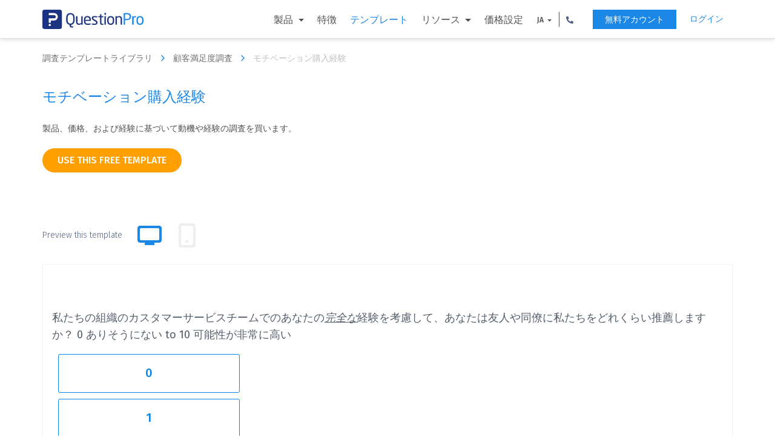

--- FILE ---
content_type: text/html; charset=UTF-8
request_url: https://www.questionpro.com/ja/survey-templates/customer-service-survey-template/
body_size: 18454
content:















































<!DOCTYPE html>

<!--[if IE 8]><html class="no-js lt-ie9" lang="ja" > <![endif]-->
<!--[if gt IE 8]><!-->
<html class="no-js" lang="ja"> <!--<![endif]-->




















<head>
    
        <!-- Google Tag Manager -->
        <script>
            (function (w, d, s, l, i) {
                w[l] = w[l] || [];
                w[l].push({'gtm.start': new Date().getTime(), event: 'gtm.js'});
                var f = d.getElementsByTagName(s)[0], j = d.createElement(s), dl = l != 'dataLayer' ? '&l=' + l : '';
                j.async = true;
                j.src = 'https://www.googletagmanager.com/gtm.js?id=' + i + dl;
                f.parentNode.insertBefore(j, f);
            })(window, document, 'script', 'dataLayer', 'GTM-MNR7P3');
        </script>
        <!-- End Google Tag Manager -->
    
    <meta charset="utf-8"/>
    <meta http-equiv="X-UA-Compatible" content="IE=edge"/>
    <meta name="viewport" content="width=device-width, initial-scale=1"/>
    <title>カスタマーサービスアンケートの質問+サンプルアンケートテンプレート| QuestionPro 
    </title>
    <meta name="description" content="購入の満足度、モチベーション、および購買経験上の動機や購入経験に関する調査 -  FREE顧客満足度調査のテンプレート。 "/>
    <link rel="canonical" href="https://www.questionpro.com/ja/survey-templates/customer-service-survey-template/"/>
    
    
<link rel="alternate" href="https://www.questionpro.com/survey-templates/customer-service-survey-template/" hreflang="en"/>
<link rel="alternate" href="https://www.questionpro.com/de/survey-templates/customer-service-survey-template/" hreflang="de"/>
<link rel="alternate" href="https://www.questionpro.com/nl/survey-templates/customer-service-survey-template/" hreflang="nl"/>
<link rel="alternate" href="https://www.questionpro.com/es/survey-templates/customer-service-survey-template/" hreflang="es"/>
<link rel="alternate" href="https://www.questionpro.com/fr/survey-templates/customer-service-survey-template/" hreflang="fr"/>
<link rel="alternate" href="https://www.questionpro.com/it/survey-templates/customer-service-survey-template/" hreflang="it"/>
<link rel="alternate" href="https://www.questionpro.com/pt/survey-templates/customer-service-survey-template/" hreflang="pt"/>
<link rel="alternate" href="https://www.questionpro.com/ru/survey-templates/customer-service-survey-template/" hreflang="ru"/>
<link rel="alternate" href="https://www.questionpro.com/sv/survey-templates/customer-service-survey-template/" hreflang="sv"/>
<link rel="alternate" href="https://www.questionpro.com/tr/survey-templates/customer-service-survey-template/" hreflang="tr"/>
<link rel="alternate" href="https://www.questionpro.com/ar/survey-templates/customer-service-survey-template/" hreflang="ar"/>
<link rel="alternate" href="https://www.questionpro.com/ja/survey-templates/customer-service-survey-template/" hreflang="ja"/>
    
    <meta name="robots" content="noodp"/>
    <meta name="google-site-verification" content="AXjat9icTyn80kbauyDBR4N2gckGc6x0RpWMzA6pOUE"/>
    <meta property="og:image" content="https://questionpro.com/images/qphome/questionpro-thumbnail.png"/>

    <link rel="shortcut icon" href="/images/qphome/favicon.ico">
    <link href="https://cdn.questionpro.com/stylesheets/2021/bootstrap/3.4.1/css/bootstrap.min.css" type="text/css"
          rel="stylesheet"/>
    <link rel="stylesheet" href="https://fonts.googleapis.com/css?family=Fira+Sans:300,400,500,600">
    <link href="https://cdn.questionpro.com/stylesheets/2021/font-awesome/4.7.0/css/font-awesome.min.css" rel="stylesheet"/>
    <link rel="stylesheet" href="https://fonts.googleapis.com/icon?family=Material+Icons">
    
    
    
    
    <link rel="stylesheet" type="text/css"
          href="https://cdn.questionpro.com/stylesheets/qphome/header-outside-common-temp.min.css?version=146.2.2-20260113-06-24-12">
    
    
    



















<script src="https://cdn.questionpro.com/javascript/2021/jquery-3.6.4.min.js"></script>




















<script src="/javascript/2021/jquery-ui-1.13.2/jquery-ui.js"></script>
    <script src="https://cdn.questionpro.com/javascript/signUpReferrer.js?version=146.2.2-20260113-06-24-12"></script>
    
</head>

<body class="ja-lang">
    
        <!-- Google Tag Manager (noscript) -->
        <noscript>
            <iframe src="https://www.googletagmanager.com/ns.html?id=GTM-MNR7P3" height="0" width="0"
                    style="display:none;visibility:hidden">
            </iframe>
        </noscript>
        <!-- End Google Tag Manager (noscript) -->
    
    
        




















<div class="header-wrapper">
    <div class="content-wrapper">
        <div class="mobile-nav-btn">
            <div class="top bar"></div>
            <div class="middle bar"></div>
            <div class="bottom bar"></div>
        </div>

        <a class="qp-logo" href="/ja/">
            <img src="/images/logo/questionpro-logo.svg" alt="QuestionPro logo">
        </a>

        <ul class="navbar-nav">
            <li class="nav-item mega-menu dropdown">
                <a class="nav-link dropdown-toggle" href="#" id="navbarDropdownMenuLink1" role="button"
                   data-toggle="dropdown" aria-haspopup="true" aria-expanded="false">
                    製品
                </a>
                <div class="dropdown-menu" aria-labelledby="navbarDropdownMenuLinkSurvey1">
                    <div class="dropdown-wrapper">
                        <a class="dropdown-item" href="/ja/tour/">
                            <svg xmlns="http://www.w3.org/2000/svg" viewBox="0 0 48 48"><title>surveys</title>
                                <g data-name="Layer 2">
                                    <g data-name="Layer 1">
                                        <path class="cls-1" d="M24,42H.75V14.25L14.25.75H34.5v28.5"/>
                                        <polyline class="cls-1" points="0.75 14.25 14.25 14.25 14.25 0.75"/>
                                        <line class="cls-1" x1="13.5" y1="25.5" x2="23.25" y2="25.5"/>
                                        <polygon class="cls-1"
                                                 points="27 47.25 27 42 40.5 27 46.5 33 33 47.25 27 47.25"/>
                                        <circle class="cls-1" cx="8.25" cy="25.5" r="1.88"/>
                                        <line class="cls-1" x1="13.5" y1="33.75" x2="27" y2="33.75"/>
                                        <circle class="cls-1" cx="8.25" cy="33.75" r="1.88"/>
                                        <line class="cls-1" x1="42.75" y1="36.75" x2="36.75" y2="31.5"/>
                                        <line class="cls-1" x1="6.75" y1="18.75" x2="27.75" y2="18.75"/>
                                        <rect class="cls-2" width="48" height="48"/>
                                    </g>
                                </g>
                            </svg>
                            <span class="menu-heading">アンケート・ソフトウェア</span>
                        </a>

                        <a class="dropdown-item" href="/research-edition-survey-software/">
                            <svg xmlns="http://www.w3.org/2000/svg" viewBox="0 0 48 48"><title>research-platform</title>
                                <g data-name="Layer 2">
                                    <g data-name="Layer 1">
                                        <path class="cls-1"
                                              d="M44.25,15H21.75a3,3,0,0,0-3,3V34.5a3,3,0,0,0,3,3h13.5l6,5.25V37.5h3a3,3,0,0,0,3-3V18A3,3,0,0,0,44.25,15Z"/>
                                        <path class="cls-1"
                                              d="M29.25,12.75v-1.5a3,3,0,0,0-3-3H3.75a3,3,0,0,0-3,3v16.5a3,3,0,0,0,3,3H6V36l6-5.25h4.5"/>
                                        <rect class="cls-2" width="48" height="48"/>
                                    </g>
                                </g>
                            </svg>
                            <span class="menu-heading">Research Edition</span>
                        </a>
                        
                            <a class="dropdown-item" href="/audience/">
                                <svg width="32px" height="32px" viewBox="0 0 32 32" version="1.1">
    <g stroke="none" stroke-width="1" fill="none" fill-rule="evenodd">
        <g transform="translate(-608.000000, -88.000000)">
            <g transform="translate(144.000000, 64.000000)">
                <g transform="translate(464.000000, 24.000000)">
                    <rect x="0" y="0" width="32" height="32"></rect>
                    <path d="M8,4 C8,5.6565 6.6565,7 5,7 C3.3435,7 2,5.6565 2,4 C2,2.3435 3.3435,1 5,1 C6.6565,1 8,2.3435 8,4 Z" stroke="#505F82" class="cls-nw"></path>
                    <path d="M18,5 C18,7.209 16.209,9 14,9 C11.791,9 10,7.209 10,5 C10,2.791 11.791,1 14,1 C16.209,1 18,2.791 18,5 Z" stroke="#505F82" class="cls-nw"></path>
                    <path d="M30,7 C30,9.7615 27.761,12 25,12 C22.239,12 20,9.7615 20,7 C20,4.2385 22.239,2 25,2 C27.761,2 30,4.2385 30,7 Z" stroke="#505F82" class="cls-nw"></path>
                    <path d="M24.5,14 C20.91,14 18,17.003871 18,20.7096774 L18,30 L31,30 L31,20.7096774 C31,17.003871 28.09,14 24.5,14 Z" stroke="#505F82" class="cls-nw"></path>
                    <path d="M19,14.6291111 C18.1712471,12.5047407 16.1084235,11 13.6941176,11 C10.5494118,11 8,13.5537037 8,16.7037037 L8,25 L16.8,25" stroke="#505F82" class="cls-nw"></path>
                    <path d="M8,12.6842105 C8,10.6494737 6.433,9 4.5,9 C2.567,9 1,10.6494737 1,12.6842105 L1,19 L7,19" stroke="#505F82" class="cls-nw"></path>
                </g>
            </g>
        </g>
    </g>
</svg>
                                <span class="menu-heading">オンラインパネル</span>
                            </a>
                        
                        <a class="dropdown-item" href="/cx/">
                            <svg xmlns="http://www.w3.org/2000/svg" viewBox="0 0 48 48"><title>cx</title>
                                <g data-name="Layer 2">
                                    <g data-name="Layer 1">
                                        <rect class="cls-1" x="11.25" y="9" width="13.5" height="19.5" rx="6.75"
                                              ry="6.75"/>
                                        <path class="cls-1"
                                              d="M.75,48V40.75a6,6,0,0,1,4.63-5.84l5.81-1.37a3,3,0,0,0,2.31-2.92V27"/>
                                        <path class="cls-1"
                                              d="M35.25,48V40.75a6,6,0,0,0-4.63-5.84l-5.81-1.37a3,3,0,0,1-2.31-2.92V27"/>
                                        <line class="cls-1" x1="15" y1="17.25" x2="15" y2="20.25"/>
                                        <line class="cls-1" x1="21" y1="17.25" x2="21" y2="20.25"/>
                                        <path class="cls-1"
                                              d="M27,16.87q.36.21.75.39v6l5.68-4.54c.35,0,.71,0,1.07,0,7,0,12.75-3.62,12.75-9s-5.71-9-12.75-9C28.38.75,23.26,3.3,22,7.7"/>
                                        <rect class="cls-2" width="48" height="48"/>
                                    </g>
                                </g>
                            </svg>
                            <span class="menu-heading">CX</span>
                        </a>

                        <a class="dropdown-item" href="/workforce/">
                            <svg xmlns="http://www.w3.org/2000/svg" viewBox="0 0 48 48"><title>ex</title>
                                <g data-name="Layer 2">
                                    <g data-name="Layer 1">
                                        <rect class="cls-1" x="0.75" y="13.5" width="46.5" height="31.5" rx="4.5"
                                              ry="4.5"/>
                                        <path class="cls-1"
                                              d="M15.75,11.25V7.84a3.84,3.84,0,0,1,3.54-4.09h9.42a3.84,3.84,0,0,1,3.54,4.09v3.41"/>
                                        <circle class="cls-1" cx="24" cy="22.5" r="3"/>
                                        <path class="cls-1" d="M.75,24.75c23.12,12.14,23.38,12.14,46.5,0"/>
                                        <rect class="cls-2" width="48" height="48"/>
                                    </g>
                                </g>
                            </svg>
                            <span class="menu-heading">Workforce</span>
                        </a>
                    </div>
                </div>
            </li>

            

            
                <li class="nav-item mega-menu">
                    <a class="nav-link" href="/ja/features/">特徴</a>
                </li>

                <li class="nav-item mega-menu active">
                    <a class="nav-link" href="/ja/survey-templates/">テンプレート</a>
                </li>
            
            <li class="nav-item mega-menu dropdown">
                <a class="nav-link dropdown-toggle" href="#" id="navbarDropdownMenuLink2" role="button"
                   data-toggle="dropdown" aria-haspopup="true" aria-expanded="false">
                    リソース
                </a>
                <div class="dropdown-menu" aria-labelledby="navbarDropdownMenuLink2">
                    <div class="dropdown-wrapper">
                        <a class="dropdown-item" href="/blog/">
                            <svg xmlns="http://www.w3.org/2000/svg" viewBox="0 0 48 48"><title>blog</title>
                                <g data-name="Layer 2">
                                    <g data-name="Layer 1">
                                        <polyline class="cls-1" points="19.55 9.9 19.55 7.68 28.45 7.68 28.45 9.9"/>
                                        <line class="cls-1" x1="24" y1="7.68" x2="24" y2="17.32"/>
                                        <line class="cls-1" x1="21.03" y1="17.32" x2="26.97" y2="17.32"/>
                                        <polyline class="cls-1" points="5.45 29.19 5.45 20.29 42.55 20.29 42.55 29.19"/>
                                        <polygon class="cls-1"
                                                 points="42.55 20.29 5.45 20.29 3.97 3.97 44.03 3.97 42.55 20.29"/>
                                        <rect class="cls-1" x="15.1" y="31.42" width="17.81" height="4.45"/>
                                        <polygon class="cls-1"
                                                 points="1 38.87 1 34.39 3.23 31.42 12.13 31.42 12.13 38.84 14.36 38.84 14.36 43.54 11.76 47 1 47 1 38.87"/>
                                        <polygon class="cls-1"
                                                 points="47 38.87 47 34.39 44.77 31.42 35.87 31.42 35.87 38.84 33.65 38.84 33.65 43.54 36.24 47 47 47 47 38.87"/>
                                        <line class="cls-1" x1="9.16" y1="27.71" x2="13.61" y2="27.71"/>
                                        <line class="cls-1" x1="17.32" y1="27.71" x2="21.77" y2="27.71"/>
                                        <line class="cls-1" x1="26.23" y1="27.71" x2="30.68" y2="27.71"/>
                                        <line class="cls-1" x1="34.39" y1="27.71" x2="38.84" y2="27.71"/>
                                        <line class="cls-1" x1="9.16" y1="24" x2="13.61" y2="24"/>
                                        <line class="cls-1" x1="17.32" y1="24" x2="21.77" y2="24"/>
                                        <line class="cls-1" x1="26.23" y1="24" x2="30.68" y2="24"/>
                                        <line class="cls-1" x1="34.39" y1="24" x2="38.84" y2="24"/>
                                        <rect class="cls-1" x="3.97" y="1" width="40.06" height="2.97"/>
                                        <line class="cls-1" x1="16.58" y1="41.06" x2="31.42" y2="41.06"/>
                                        <rect class="cls-2" width="48" height="48"/>
                                    </g>
                                </g>
                            </svg>
                            <span class="menu-heading">ブログ</span>
                        </a>
                        
                            <a class="dropdown-item" href="/article/">
                                <svg xmlns="http://www.w3.org/2000/svg" viewBox="0 0 48 48.5"><title>article</title>
                                    <g data-name="Layer 2">
                                        <g data-name="Layer 1">
                                            <rect class="cls-1" x="13.11" y="8.5" width="32.6" height="38.66"/>
                                            <rect class="cls-1" x="16.9" y="12.63" width="25.02" height="15.92"/>
                                            <polygon class="cls-1"
                                                     points="38.89 26.27 19.93 26.27 23.73 21.73 27.52 23.24 32.82 17.18 38.89 26.27"/>
                                            <line class="cls-1" x1="16.15" y1="33.1" x2="42.68" y2="33.1"/>
                                            <line class="cls-1" x1="16.15" y1="37.65" x2="42.68" y2="37.65"/>
                                            <line class="cls-1" x1="16.15" y1="42.19" x2="42.68" y2="42.19"/>
                                            <circle class="cls-1" cx="21.83" cy="17.56" r="1.9"/>
                                            <polyline class="cls-1"
                                                      points="38.89 5.81 38.89 0.5 6.29 0.5 6.29 39.16 10.08 39.16"/>
                                            <rect class="cls-2" y="0.5" width="48" height="48"/>
                                        </g>
                                    </g>
                                </svg>
                                <span class="menu-heading">記事</span>
                            </a>
                        

                        <a class="dropdown-item" href="/ebook/">
                            <svg xmlns="http://www.w3.org/2000/svg" viewBox="0 0 48 48"><title>ebook</title>
                                <g data-name="Layer 2">
                                    <g data-name="Layer 1">
                                        <polyline class="cls-1"
                                                  points="36 2.5 40.5 2.5 40.5 47.5 7.5 47.5 7.5 2.5 29 2.5"/>
                                        <path class="cls-1"
                                              d="M28.5,6v9.66l4-2.27,4,2.27V1.88A1.38,1.38,0,0,0,35.12.5H29.88A1.38,1.38,0,0,0,28.5,1.88V6"/>
                                        <line class="cls-1" x1="26" y1="44.5" x2="22" y2="44.5"/>
                                        <path class="cls-1"
                                              d="M15,20.5h9s0-6.06-4.55-6.06S14.9,19,14.9,20.5s.76,6.06,4.55,6.06a4.41,4.41,0,0,0,4.55-3"/>
                                        <line class="cls-1" x1="27" y1="26.5" x2="33" y2="26.5"/>
                                        <line class="cls-1" x1="33" y1="31.5" x2="15" y2="31.5"/>
                                        <line class="cls-1" x1="33" y1="36.5" x2="15" y2="36.5"/>
                                        <line class="cls-1" x1="27" y1="21.5" x2="33" y2="21.5"/>
                                        <polyline class="cls-1" points="37.5 19 37.5 41.5 10.5 41.5 10.5 5.5 25 5.5"/>
                                        <rect class="cls-2" width="48" height="48"/>
                                    </g>
                                </g>
                            </svg>
                            <span class="menu-heading">電子書籍</span>
                        </a>


                        
                        <a class="dropdown-item" href="/case-study/">
                            <svg xmlns="http://www.w3.org/2000/svg" viewBox="0 0 48 48"><title>case-study</title>
                                <g data-name="Layer 2">
                                    <g data-name="Layer 1">
                                        <circle class="cls-1" cx="33.1" cy="35.87" r="7.58"/>
                                        <polyline class="cls-1" points="33.1 28.29 33.1 35.87 40.68 35.87"/>
                                        <circle class="cls-1" cx="14.9" cy="10.1" r="3.03"/>
                                        <path class="cls-1" d="M9.6,19.19a5.31,5.31,0,0,1,10.61,0"/>
                                        <rect class="cls-1" x="4" y="0.5" width="40" height="47"/>
                                        <line class="cls-1" x1="8.84" y1="40.42" x2="8.84" y2="36.63"/>
                                        <line class="cls-1" x1="14.15" y1="40.42" x2="14.15" y2="32.84"/>
                                        <line class="cls-1" x1="20.21" y1="40.42" x2="20.21" y2="29.05"/>
                                        <line class="cls-1" x1="23.24" y1="18.44" x2="32.34" y2="18.44"/>
                                        <line class="cls-1" x1="23.24" y1="14.65" x2="39.16" y2="14.65"/>
                                        <polyline class="cls-1" points="24 9.34 25.52 10.86 29.31 7.82"/>
                                        <line class="cls-1" x1="8.08" y1="42.69" x2="20.97" y2="42.69"/>
                                        <line class="cls-1" x1="40.68" y1="23.74" x2="7.32" y2="23.74"/>
                                        <rect class="cls-2" width="48" height="48"/>
                                    </g>
                                </g>
                            </svg>
                            <span class="menu-heading">ケーススタディ</span>
                        </a>

                        <a class="dropdown-item training" href="/training/">
                            <svg viewBox="0 0 48.01 48.02">
                                <title>training</title>
                                <g data-name="Layer 2">
                                    <g data-name="Layer 1">
                                        <circle class="cls-1" cx="9.01" cy="24.01" r="4.5"/>
                                        <path class="cls-2-1"
                                              d="M13,31.51H5.06A4.55,4.55,0,0,0,.51,36.06v3.45h3.2l.8,8h10l.8-8h2.2V36.06A4.55,4.55,0,0,0,13,31.51Z"/>
                                        <line class="cls-2-1" x1="9.51" y1="32.01" x2="9.51" y2="34.01"/>
                                        <line class="cls-2-1" x1="9.51" y1="35.01" x2="9.51" y2="40.01"/>
                                        <line class="cls-2-1" x1="12.01" y1="0.51" x2="48.01" y2="0.57"/>
                                        <rect class="cls-2-1" x="15.81" y="0.65" width="28.79" height="28.79"
                                              transform="translate(0.02 -0.05) rotate(0.09)"/>
                                        <circle class="cls-3" cx="30.51" cy="36.51" r="2"/>
                                        <line class="cls-2-1" x1="30.51" y1="30.01" x2="30.5" y2="35.01"/>
                                        <path class="cls-4"
                                              d="M30.51,15.5l0-9A12.38,12.38,0,0,1,38.3,9.15a8.23,8.23,0,0,1,3.21,6.36Z"/>
                                        <path class="cls-2-1" d="M38.74,18.92A9.09,9.09,0,1,1,27.11,7.25"/>
                                        <rect class="cls-5" x="0.01" y="0.01" width="48" height="48"/>
                                    </g>
                                </g>
                            </svg>
                            <span class="menu-heading">トレーニング</span>
                        </a>
                        
                            <a class="dropdown-item webinar" href="/webinar/">
                                <svg viewBox="0 0 48.05 48.02">
                                    <title>webinar</title>
                                    <g data-name="Layer 2">
                                        <g data-name="Layer 1">
                                            <polyline class="cls-1"
                                                      points="47.52 10.01 47.52 36.51 0.53 36.51 0.53 6.5 8.03 6.5"/>
                                            <line class="cls-1" x1="25.02" y1="6.51" x2="28.02" y2="6.51"/>
                                            <path class="cls-1"
                                                  d="M30.52,36V31.57a6.06,6.06,0,0,0-6.06-6.06H23.23L21.46,36.12"/>
                                            <path class="cls-1"
                                                  d="M2.52,36V31.57a6.06,6.06,0,0,1,6.07-6.06H9.82l1.77,10.61"/>
                                            <polygon class="cls-1"
                                                     points="17.94 28.5 14.94 28.5 14.19 25.5 18.69 25.5 17.94 28.5"/>
                                            <polygon class="cls-1"
                                                     points="15.01 31.5 17.87 31.5 18.76 36.51 13.94 36.51 15.01 31.5"/>
                                            <line class="cls-1" x1="24.52" y1="40.01" x2="24.52" y2="47.01"/>
                                            <line class="cls-1" x1="32.02" y1="47.51" x2="16.02" y2="47.51"/>
                                            <rect class="cls-1" x="36.52" y="6.51" width="6" height="6"/>
                                            <polygon class="cls-1"
                                                     points="36.52 10.6 33.52 11.35 33.52 6.85 36.52 7.6 36.52 10.6"/>
                                            <path class="cls-1"
                                                  d="M14.3,3.89a7,7,0,0,0-4.78,6.73V16c0,2.48,2.34,7,7,7s7-4.52,7-7V10.55A7,7,0,0,0,14.3,3.89Z"/>
                                            <circle class="cls-2-1" cx="38.52" cy="9.51" r="9"/>
                                            <path class="cls-1" d="M19.48,16.51a3,3,0,0,1-6.07,0Z"/>
                                            <polyline class="cls-1"
                                                      points="9.03 11.51 14.17 11.51 18.72 8.34 20.99 12.51 23.02 12.51"/>
                                            <rect class="cls-3" x="0.52" y="36.51" width="47" height="4"/>
                                            <line class="cls-1" x1="33.02" y1="27.51" x2="44.02" y2="27.51"/>
                                            <line class="cls-1" x1="33.02" y1="31.51" x2="44.02" y2="31.51"/>
                                            <rect class="cls-2" x="0.02" y="0.01" width="48" height="48"/>
                                        </g>
                                    </g>
                                </svg>
                                <span class="menu-heading">ウェビナー</span>
                            </a>
                        
                    </div>
                </div>
            </li>
            
            <li class="nav-item mega-menu">
                <a class="nav-link" href="/ja/pricing/">価格設定</a>
            </li>

            
<li class="nav-item lang-num-menu dropdown">
    <a class="nav-link dropdown-toggle" href="#" id="navbarDropdownMenuLink3" role="button"
       data-toggle="dropdown" aria-haspopup="true" aria-expanded="false">
        JA
    </a>
    <div class="dropdown-menu" aria-labelledby="navbarDropdownMenuLink3">
        
            
                <a class="dropdown-item" href="#" onclick="javascript:callurl('')">
                    <span class="icl-en"></span>
                    English
                </a>
            
        
            
                <a class="dropdown-item" href="#" onclick="javascript:callurl('es')">
                    <span class="icl-es"></span>
                    Español
                </a>
            
        
            
                <a class="dropdown-item" href="#" onclick="javascript:callurl('pt-br')">
                    <span class="icl-br"></span>
                    Português
                </a>
            
        
            
                <a class="dropdown-item" href="#" onclick="javascript:callurl('nl')">
                    <span class="icl-nl"></span>
                    Nederlandse
                </a>
            
        
            
                <a class="dropdown-item" href="#" onclick="javascript:callurl('de')">
                    <span class="icl-de"></span>
                    Deutsch
                </a>
            
        
            
                <a class="dropdown-item" href="#" onclick="javascript:callurl('ru')">
                    <span class="icl-ru"></span>
                    Сервис опросов
                </a>
            
        
            
                <a class="dropdown-item" href="#" onclick="javascript:callurl('ar')">
                    <span class="icl-ar"></span>
                    العربية
                </a>
            
        
            
                <a class="dropdown-item" href="#" onclick="javascript:callurl('fr')">
                    <span class="icl-fr"></span>
                    Français
                </a>
            
        
            
                <a class="dropdown-item" href="#" onclick="javascript:callurl('it')">
                    <span class="icl-it"></span>
                    Italiano
                </a>
            
        
            
        
            
                <a class="dropdown-item" href="#" onclick="javascript:callurl('tr')">
                    <span class="icl-tr"></span>
                    Türkçe
                </a>
            
        
            
                <a class="dropdown-item" href="#" onclick="javascript:callurl('sv')">
                    <span class="icl-sv"></span>
                    Svenska
                </a>
            
        
            
                <a class="dropdown-item" href="#" onclick="javascript:callurl('il')">
                    <span class="icl-isr"></span>
                    Hebrew IL
                </a>
            
        
            
                <a class="dropdown-item" href="#" onclick="javascript:callurl('th')">
                    <span class="icl-th"></span>
                    ไทย
                </a>
            
        
            
                <a class="dropdown-item" href="#" onclick="javascript:callurl('es-ES')">
                    <span class="icl-es-ib"></span>
                    Español Iberia
                </a>
            
        
            
                <a class="dropdown-item" href="#" onclick="javascript:callurl('pt')">
                    <span class="icl-pt"></span>
                    Português Portugal
                </a>
            
        
    </div>
</li>

            <li class="nav-item lang-num-menu dropdown">
                <a class="nav-link dropdown-toggle" href="#" id="navbarDropdownMenuLink4" role="button"
                   data-toggle="dropdown" aria-haspopup="true" aria-expanded="false">
                    <svg xmlns="http://www.w3.org/2000/svg" viewBox="0 0 12.445 12.427">
                        <path id="Phone_icon" data-name="Phone icon" class="cls-1"
                              d="M508.682,15.617a.472.472,0,0,0-.338.2.67.67,0,0,0-.124.373,11.142,11.142,0,0,0,1.529,5.689,11.355,11.355,0,0,0,4.053,4.053,11.188,11.188,0,0,0,5.689,1.529.627.627,0,0,0,.373-.124.509.509,0,0,0,.2-.338l.587-2.524a.511.511,0,0,0-.053-.391.59.59,0,0,0-.284-.267l-2.72-1.173a.488.488,0,0,0-.356-.018.606.606,0,0,0-.32.2l-1.191,1.458A8.74,8.74,0,0,1,513.18,22.5a8.5,8.5,0,0,1-1.76-2.524l1.458-1.191a.865.865,0,0,0,.2-.32.608.608,0,0,0-.018-.356l-1.173-2.72a.523.523,0,0,0-.267-.284.511.511,0,0,0-.391-.053Z"
                              transform="translate(-508.22 -15.03)"/>
                    </svg>
                </a>
                <div class="dropdown-menu" aria-labelledby="navbarDropdownMenuLink4">
                    <a class="dropdown-item" href="tel:+971 585 998 383"><span
                            class="icl-usa"></span>
                        +1 (800) 531 0228
                    </a>
                    <a class="dropdown-item" href="tel:+91 9650778590"><span
                            class="icl-in"></span>+91 9650778590
                    </a>
                    <a class="dropdown-item" href="tel:+52 55 8421 2884"><span
                            class="icl-mex"></span>+52 55 8421 2884
                    </a>
                    <a class="dropdown-item" href="tel:+49 309 160 7401"><span
                            class="icl-ger"></span>+49 309 160 7401
                    </a>
                    <a class="dropdown-item" href="tel:+44 20 7081 3228"><span
                            class="icl-uk"></span>+44 20 7081 3228
                    </a>
                    <a class="dropdown-item" href="tel:+61 2 8074 5080"><span
                            class="icl-aus"></span>+61 2 8074 5080
                    </a>
                    <a class="dropdown-item" href="tel:+971 585 998 383"><span
                            class="icl-uae"></span>+971 585 998 383
                    </a>
                </div>
            </li>
        </ul>

        <a class="login-link is-mobile" href="#" onclick="showLoginNotification();">ログイン</a>
        <a class="free-ac-btn" href="/a/showEntry.do?lan=ja_JPN&sourceRef=survey-templates">無料アカウント</a>
        <a class="login-link" href="/a/showLogin.do?lan=ja_JPN">ログイン</a>
    </div>
</div>
    

<link rel="stylesheet" type="text/css" href="https://cdn.questionpro.com/stylesheets/qphome/std-temp.min.css?version=146.2.2-20260113-06-24-12">






















<!-- Host : qpweb2.questionpro.net -->

<div class="container">
    <div class="temp-bread-crumbs multi-bread-crumbs">
        <a href="/survey-templates/" class="temp-bread-crumbs-link">調査テンプレートライブラリ
            <i class="fa fa-angle-right" aria-hidden="true"></i></a>
        <a href="/ja/survey-templates/customer-satisfaction-surveys/" class="temp-bread-crumbs-link">顧客満足度調査
            <i class="fa fa-angle-right" aria-hidden="true"></i></a>
        <a href="#" class="temp-bread-crumbs-link">モチベーション購入経験
            <i class="fa fa-angle-right" aria-hidden="true"></i>
        </a>
    </div>
</div>

<div class="all-section">
    <section class="temp-cont-section">
        <div class="container">
            <div class="custom-row">
                <div class="temp-right-cont col-xs-12 col-sm-12">
                    <div class="custom-row">
                        <div class="col-xs-12 col-sm-12">
                            <h1 class="surtemp-comm-h2">モチベーション購入経験</h1>
                            <div class="width-100"><p class="surtemp-comm-ptag survc-ptag width-100">製品、価格、および経験に基づいて動機や経験の調査を買います。 </p></div>

                            <div class="btn-tab-wrapper" id="copyTemplate">
                                
<a class="btn btn-use-temp" href="/a/showEntry.do?lan=ja_JPN&surveyID=220&isCopySurveyTemplate=true&sourceRef=survey-templates-cx&mode=cx&classID=1063">
    use this free template
</a>


                                <div class="tablink-label-wrapper">
                                <label class="tablist-label">Preview this template</label>
                                <ul class="nav nav-tabs" role="tablist">
                                    <li role="presentation" class="active hidden-xs">
                                        <a href="#desktop" aria-controls="desktop" role="tab" data-toggle="tab">
                                            <i class="fa fa-desktop" aria-hidden="true"></i>
                                            <svg width="24px" height="24px" viewBox="0 0 24 24" version="1.1" xmlns="http://www.w3.org/2000/svg" xmlns:xlink="http://www.w3.org/1999/xlink">
                                                <title>Desktop</title>
                                                <desc>Created with Sketch.</desc>
                                                <g id="Desktop" stroke="none" stroke-width="1" fill="none" fill-rule="evenodd">
                                                    <g id="Group-2">
                                                        <rect id="Rectangle" x="0" y="4.26325641e-14" width="24" height="23.9032258"></rect>
                                                        <path d="M4.00809717,18 C2.90352767,18 2.00809717,17.1045695 2.00809717,16 L2.00809717,6 C2.00809717,4.8954305 2.90352767,4 4.00809717,4 L20.0080972,4 C21.1126667,4 22.0080972,4.8954305 22.0080972,6 L22.0080972,16 C22.0080972,17.1045695 21.1126667,18 20.0080972,18 L16.0080972,18 L16.0080972,20 L8.00809717,20 L8.00809717,18 L4.00809717,18 Z M19.0080972,6 L5.00809717,6 C4.45581242,6 4.00809717,6.44771525 4.00809717,7 L4.00809717,15 C4.00809717,15.5522847 4.45581242,16 5.00809717,16 L19.0080972,16 C19.5603819,16 20.0080972,15.5522847 20.0080972,15 L20.0080972,7 C20.0080972,6.44771525 19.5603819,6 19.0080972,6 Z" id="Combined-Shape" fill="#EEEEEE"></path>
                                                    </g>
                                                </g>
                                            </svg>
                                        </a>
                                    </li>
                                    <li role="presentation">
                                        
                                        <a href="#mobile" id="iFrameButton"
                                           onclick="btnclick('tt=QNc%2BYpIuBVo%3D', '90' , '#takeSurveyIFrame');"
                                           aria-controls="mobile" role="tab" data-toggle="tab" target="mobileLoadTab">
                                            <i class="fa fa-mobile" aria-hidden="true"></i>
                                            <svg width="24px" height="24px" viewBox="0 0 24 24" version="1.1" xmlns="http://www.w3.org/2000/svg" xmlns:xlink="http://www.w3.org/1999/xlink">
                                                <title>Mobile</title>
                                                <desc>Created with Sketch.</desc>
                                                <g id="Mobile" stroke="none" stroke-width="1" fill="none" fill-rule="evenodd">
                                                    <g id="Group-2">
                                                        <rect id="Rectangle-Copy-15" transform="translate(12.000000, 12.000000) scale(-1, 1) translate(-12.000000, -12.000000) " x="0" y="0" width="24" height="24"></rect>
                                                        <path d="M2,17 L2,7 C2,5.8954305 2.8954305,5 4,5 L20,5 C21.1045695,5 22,5.8954305 22,7 L22,17 C22,18.1045695 21.1045695,19 20,19 L4,19 C2.8954305,19 2,18.1045695 2,17 Z M20,16 L20,8 C20,7.44771525 19.5522847,7 19,7 L5,7 C4.44771525,7 4,7.44771525 4,8 L4,16 C4,16.5522847 4.44771525,17 5,17 L19,17 C19.5522847,17 20,16.5522847 20,16 Z" id="Shape" fill="#EEEEEE" transform="translate(12.000000, 12.000000) scale(-1, 1) rotate(90.000000) translate(-12.000000, -12.000000) "></path>
                                                        <rect id="Rectangle" fill="#EEEEEE" x="11" y="16" width="2" height="2"></rect>
                                                    </g>
                                                </g>
                                            </svg>
                                        </a>
                                        
                                    </li>
                                </ul>
                                </div>
                            </div>

                            
                            
                            <div class="tab-content tab-content-wrapper" id="mobileLoadTab">
                                <div role="tabpanel" class="tab-pane active" id="desktop">
                                    <div class="frame surveyPreviewWindow surveyTemp">
                                        






















<link rel="stylesheet" href="https://cdn.questionpro.com/stylesheets/qphome/take-survey-template-temp.min.css?version=146.2.2-20260113-06-24-12">
<script src="https://cdn.questionpro.com/javascript/qphome/survey-template-outside-script.min.js?version=146.2.2-20260113-06-24-12">
</script>
    <div class="survey-body-wrapper">
        <div>
            <table width="100%">
                <tr>
                    <td></td>
                    <td align="right">
                        
                            <br>
                            
                        
                    </td>
                    <td></td>
                </tr>
                <tr>
                    <td colspan="2">
                        <input type="hidden" name="id" value="220">
                        
                            <div id="QuestionSection_65194951" class="Q17 ok-visible survey-question-wrapper  has-separator"><input type="hidden" name="ts_1"><input type="hidden" class="QuestionSectionVisibility" id="V_QuestionSection_1" value="visible" name="V_QuestionSection_1"><div class="question-container" id="legend_65194951"><span class="question-text-span">私たちの組織のカスタマーサービスチームでのあなたの<u><i>完全な</i></u>経験を考慮して、あなたは友人や同僚に私たちをどれくらい推薦しますか？ </span><span class="screen-reader">0 ありそうにない to 10 可能性が非常に高い</span></div><span id="errorSpan_65194951" role="alert" aria-atomic="true" class="error hidden d-none"></span><div class="answer-container nps-question  radio-jump" aria-labelledby="legend_65194951" aria-describedby="errorSpan_65194951 leftAnchor_65194951 rightAnchor_65194951" role="radiogroup"><div class="answer-options"><div class="nps-options"><label class="controls control-selection" for="347489846ID"><input type="radio" role="radio" name="u_65194951" id="347489846ID" aria-posinset="1" aria-setsize="11" value="347489846" class="radio-check"><span class="control-label"> 0 </span><span class="blinker"></span></label></div><div class="nps-options"><label class="controls control-selection" for="347489847ID"><input type="radio" role="radio" name="u_65194951" id="347489847ID" aria-posinset="2" aria-setsize="11" value="347489847" class="radio-check"><span class="control-label"> 1 </span><span class="blinker"></span></label></div><div class="nps-options"><label class="controls control-selection" for="347489848ID"><input type="radio" role="radio" name="u_65194951" id="347489848ID" aria-posinset="3" aria-setsize="11" value="347489848" class="radio-check"><span class="control-label"> 2 </span><span class="blinker"></span></label></div><div class="nps-options"><label class="controls control-selection" for="347489849ID"><input type="radio" role="radio" name="u_65194951" id="347489849ID" aria-posinset="4" aria-setsize="11" value="347489849" class="radio-check"><span class="control-label"> 3 </span><span class="blinker"></span></label></div><div class="nps-options"><label class="controls control-selection" for="347489850ID"><input type="radio" role="radio" name="u_65194951" id="347489850ID" aria-posinset="5" aria-setsize="11" value="347489850" class="radio-check"><span class="control-label"> 4 </span><span class="blinker"></span></label></div><div class="nps-options"><label class="controls control-selection" for="347489851ID"><input type="radio" role="radio" name="u_65194951" id="347489851ID" aria-posinset="6" aria-setsize="11" value="347489851" class="radio-check"><span class="control-label"> 5 </span><span class="blinker"></span></label></div><div class="nps-options"><label class="controls control-selection" for="347489852ID"><input type="radio" role="radio" name="u_65194951" id="347489852ID" aria-posinset="7" aria-setsize="11" value="347489852" class="radio-check"><span class="control-label"> 6 </span><span class="blinker"></span></label></div><div class="nps-options"><label class="controls control-selection" for="347489853ID"><input type="radio" role="radio" name="u_65194951" id="347489853ID" aria-posinset="8" aria-setsize="11" value="347489853" class="radio-check"><span class="control-label"> 7 </span><span class="blinker"></span></label></div><div class="nps-options"><label class="controls control-selection" for="347489854ID"><input type="radio" role="radio" name="u_65194951" id="347489854ID" aria-posinset="9" aria-setsize="11" value="347489854" class="radio-check"><span class="control-label"> 8 </span><span class="blinker"></span></label></div><div class="nps-options"><label class="controls control-selection" for="347489855ID"><input type="radio" role="radio" name="u_65194951" id="347489855ID" aria-posinset="10" aria-setsize="11" value="347489855" class="radio-check"><span class="control-label"> 9 </span><span class="blinker"></span></label></div><div class="nps-options"><label class="controls control-selection" for="347489856ID"><input type="radio" role="radio" name="u_65194951" id="347489856ID" aria-posinset="11" aria-setsize="11" value="347489856" class="radio-check"><span class="control-label"> 10 </span><span class="blinker"></span></label></div></div><div class="answer-options"><div class="controls control-selection"><div class="control-label" aria-label="ありそうにない" id="leftAnchor_65194951">ありそうにない</div><div class="control-label" aria-label="可能性が非常に高い" id="rightAnchor_65194951">可能性が非常に高い</div></div></div></div></div>
                        
                            <div id="QuestionSection_4275" class="Q1 ok-visible survey-question-wrapper  has-separator"><input type="hidden" name="ts_87"><input type="hidden" class="QuestionSectionVisibility" id="V_QuestionSection_87" value="visible" name="V_QuestionSection_87"><div class="question-container" id="legend_4275"><span class="question-text-span"> 1が悪いサービスを意味し、5は優れたサービスを意味する1から5までのスケール上のサービス担当者、の次の特性を評価してください。あなたはサービス担当者に対処しなかった場合は、6を選択してください。 </span><span id="errorSpan_question_4275" role="alert" aria-atomic="true" class="error hidden d-none"></span></div><div class="answer-container matrix-multipoint-question has-mobile-on"><div class="table-wrapper table-responsive"><table class="parent-table" role="grid" aria-labelledby="legend_4275"><thead role="rowgroup"><tr role="row"><td role="columnheader" aria-sort="none" style="width: 30%"></td><td role="columnheader" aria-sort="none" style="width: 11%"><div class="answer-options"><div class="controls"><span class="control-label"> 1 <br>貧しいです</span></div></div></td><td role="columnheader" aria-sort="none" style="width: 11%"><div class="answer-options"><div class="controls"><span class="control-label"> 2 <br>フェア</span></div></div></td><td role="columnheader" aria-sort="none" style="width: 11%"><div class="answer-options"><div class="controls"><span class="control-label"> 3 <br>良い</span></div></div></td><td role="columnheader" aria-sort="none" style="width: 11%"><div class="answer-options"><div class="controls"><span class="control-label"> 4 <br>とても良い</span></div></div></td><td role="columnheader" aria-sort="none" style="width: 11%"><div class="answer-options"><div class="controls"><span class="control-label"> 5 <br>優れた</span></div></div></td><td role="columnheader" aria-sort="none" style="width: 11%"><div class="answer-options"><div class="controls"><span class="control-label"> 6 <br> N / A </span></div></div></td></tr></thead><tbody role="rowgroup"><tr role="radiogroup" id="questionRow4275" class=" this-height"><td role="cell" class="this-accordion"><div class="answer-options rotate"><div class="controls"><div class="control-label" aria-label="製品の知識"><span class="question-text-span" id="question_4275">製品の知識</span></div></div></div><input type='hidden' name='V_QuestionSection_87_1' value='visible'/></td><td role="cell"><label class="controls control-selection" for="batteryOption_19039"><input type="radio" role="radio" name="u_4275" id="batteryOption_19039" aria-label=" 1 貧しいです response for 製品の知識" aria-posinset="1" aria-setsize="6" aria-describedby="errorSpan_4275" value="19039" class="radio-check"><span class="qp-icomoon-icons control-indicator"></span><span class="blinker"></span><span class="control-label"> 1 <br>貧しいです</span><div class="control-label matrix-anchor hidden d-none"></div></label></td><td role="cell"><label class="controls control-selection" for="batteryOption_19040"><input type="radio" role="radio" name="u_4275" id="batteryOption_19040" aria-label=" 2 フェア response for 製品の知識" aria-posinset="2" aria-setsize="6" aria-describedby="errorSpan_4275" value="19040" class="radio-check"><span class="qp-icomoon-icons control-indicator"></span><span class="blinker"></span><span class="control-label"> 2 <br>フェア</span></label></td><td role="cell"><label class="controls control-selection" for="batteryOption_19041"><input type="radio" role="radio" name="u_4275" id="batteryOption_19041" aria-label=" 3 良い response for 製品の知識" aria-posinset="3" aria-setsize="6" aria-describedby="errorSpan_4275" value="19041" class="radio-check"><span class="qp-icomoon-icons control-indicator"></span><span class="blinker"></span><span class="control-label"> 3 <br>良い</span></label></td><td role="cell"><label class="controls control-selection" for="batteryOption_19042"><input type="radio" role="radio" name="u_4275" id="batteryOption_19042" aria-label=" 4 とても良い response for 製品の知識" aria-posinset="4" aria-setsize="6" aria-describedby="errorSpan_4275" value="19042" class="radio-check"><span class="qp-icomoon-icons control-indicator"></span><span class="blinker"></span><span class="control-label"> 4 <br>とても良い</span></label></td><td role="cell"><label class="controls control-selection" for="batteryOption_19043"><input type="radio" role="radio" name="u_4275" id="batteryOption_19043" aria-label=" 5 優れた response for 製品の知識" aria-posinset="5" aria-setsize="6" aria-describedby="errorSpan_4275" value="19043" class="radio-check"><span class="qp-icomoon-icons control-indicator"></span><span class="blinker"></span><span class="control-label"> 5 <br>優れた</span></label></td><td role="cell"><label class="controls control-selection" for="batteryOption_19044"><input type="radio" role="radio" name="u_4275" id="batteryOption_19044" aria-label=" 6  N / A  response for 製品の知識" aria-posinset="6" aria-setsize="6" aria-describedby="errorSpan_4275" value="19044" class="radio-check"><span class="qp-icomoon-icons control-indicator"></span><span class="blinker"></span><span class="control-label"> 6 <br> N / A </span><div class="control-label matrix-anchor hidden d-none"></div></label></td></tr><tr class="error-tr"><td colspan="7"><span id="errorSpan_4275" role="alert" aria-atomic="true" class="error hidden d-none"></span></td></tr><tr role="radiogroup" id="questionRow4276" class=""><td role="cell" class="this-accordion"><div class="answer-options"><div class="controls"><div class="control-label" aria-label="礼儀正しさ"><span class="question-text-span" id="question_4276">礼儀正しさ</span></div></div></div><input type='hidden' name='V_QuestionSection_87_2' value='visible'/></td><td role="cell"><label class="controls control-selection" for="batteryOption_19045"><input type="radio" role="radio" name="u_4276" id="batteryOption_19045" aria-label=" 1 悪い response for 礼儀正しさ" aria-posinset="1" aria-setsize="6" aria-describedby="errorSpan_4276" value="19045" class="radio-check"><span class="qp-icomoon-icons control-indicator"></span><span class="blinker"></span><span class="control-label"> 1 <br>悪い</span><div class="control-label matrix-anchor hidden d-none"></div></label></td><td role="cell"><label class="controls control-selection" for="batteryOption_19046"><input type="radio" role="radio" name="u_4276" id="batteryOption_19046" aria-label=" 2 まあまあ response for 礼儀正しさ" aria-posinset="2" aria-setsize="6" aria-describedby="errorSpan_4276" value="19046" class="radio-check"><span class="qp-icomoon-icons control-indicator"></span><span class="blinker"></span><span class="control-label"> 2 <br>まあまあ</span></label></td><td role="cell"><label class="controls control-selection" for="batteryOption_19047"><input type="radio" role="radio" name="u_4276" id="batteryOption_19047" aria-label=" 3 良い response for 礼儀正しさ" aria-posinset="3" aria-setsize="6" aria-describedby="errorSpan_4276" value="19047" class="radio-check"><span class="qp-icomoon-icons control-indicator"></span><span class="blinker"></span><span class="control-label"> 3 <br>良い</span></label></td><td role="cell"><label class="controls control-selection" for="batteryOption_19048"><input type="radio" role="radio" name="u_4276" id="batteryOption_19048" aria-label=" 4 とても良い response for 礼儀正しさ" aria-posinset="4" aria-setsize="6" aria-describedby="errorSpan_4276" value="19048" class="radio-check"><span class="qp-icomoon-icons control-indicator"></span><span class="blinker"></span><span class="control-label"> 4 <br>とても良い</span></label></td><td role="cell"><label class="controls control-selection" for="batteryOption_19049"><input type="radio" role="radio" name="u_4276" id="batteryOption_19049" aria-label=" 5 優秀な response for 礼儀正しさ" aria-posinset="5" aria-setsize="6" aria-describedby="errorSpan_4276" value="19049" class="radio-check"><span class="qp-icomoon-icons control-indicator"></span><span class="blinker"></span><span class="control-label"> 5 <br>優秀な</span></label></td><td role="cell"><label class="controls control-selection" for="batteryOption_19050"><input type="radio" role="radio" name="u_4276" id="batteryOption_19050" aria-label=" 6 なし response for 礼儀正しさ" aria-posinset="6" aria-setsize="6" aria-describedby="errorSpan_4276" value="19050" class="radio-check"><span class="qp-icomoon-icons control-indicator"></span><span class="blinker"></span><span class="control-label"> 6 <br>なし</span><div class="control-label matrix-anchor hidden d-none"></div></label></td></tr><tr class="error-tr"><td colspan="7"><span id="errorSpan_4276" role="alert" aria-atomic="true" class="error hidden d-none"></span></td></tr><tr role="radiogroup" id="questionRow4277" class=""><td role="cell" class="this-accordion"><div class="answer-options"><div class="controls"><div class="control-label" aria-label="助けるために意欲"><span class="question-text-span" id="question_4277">助けるために意欲</span></div></div></div><input type='hidden' name='V_QuestionSection_87_3' value='visible'/></td><td role="cell"><label class="controls control-selection" for="batteryOption_19051"><input type="radio" role="radio" name="u_4277" id="batteryOption_19051" aria-label=" 1 悪い response for 助けるために意欲" aria-posinset="1" aria-setsize="6" aria-describedby="errorSpan_4277" value="19051" class="radio-check"><span class="qp-icomoon-icons control-indicator"></span><span class="blinker"></span><span class="control-label"> 1 <br>悪い</span><div class="control-label matrix-anchor hidden d-none"></div></label></td><td role="cell"><label class="controls control-selection" for="batteryOption_19052"><input type="radio" role="radio" name="u_4277" id="batteryOption_19052" aria-label=" 2 まあまあ response for 助けるために意欲" aria-posinset="2" aria-setsize="6" aria-describedby="errorSpan_4277" value="19052" class="radio-check"><span class="qp-icomoon-icons control-indicator"></span><span class="blinker"></span><span class="control-label"> 2 <br>まあまあ</span></label></td><td role="cell"><label class="controls control-selection" for="batteryOption_19053"><input type="radio" role="radio" name="u_4277" id="batteryOption_19053" aria-label=" 3 良い response for 助けるために意欲" aria-posinset="3" aria-setsize="6" aria-describedby="errorSpan_4277" value="19053" class="radio-check"><span class="qp-icomoon-icons control-indicator"></span><span class="blinker"></span><span class="control-label"> 3 <br>良い</span></label></td><td role="cell"><label class="controls control-selection" for="batteryOption_19054"><input type="radio" role="radio" name="u_4277" id="batteryOption_19054" aria-label=" 4 とても良い response for 助けるために意欲" aria-posinset="4" aria-setsize="6" aria-describedby="errorSpan_4277" value="19054" class="radio-check"><span class="qp-icomoon-icons control-indicator"></span><span class="blinker"></span><span class="control-label"> 4 <br>とても良い</span></label></td><td role="cell"><label class="controls control-selection" for="batteryOption_19055"><input type="radio" role="radio" name="u_4277" id="batteryOption_19055" aria-label=" 5 優秀な response for 助けるために意欲" aria-posinset="5" aria-setsize="6" aria-describedby="errorSpan_4277" value="19055" class="radio-check"><span class="qp-icomoon-icons control-indicator"></span><span class="blinker"></span><span class="control-label"> 5 <br>優秀な</span></label></td><td role="cell"><label class="controls control-selection" for="batteryOption_19056"><input type="radio" role="radio" name="u_4277" id="batteryOption_19056" aria-label=" 6 なし response for 助けるために意欲" aria-posinset="6" aria-setsize="6" aria-describedby="errorSpan_4277" value="19056" class="radio-check"><span class="qp-icomoon-icons control-indicator"></span><span class="blinker"></span><span class="control-label"> 6 <br>なし</span><div class="control-label matrix-anchor hidden d-none"></div></label></td></tr><tr class="error-tr"><td colspan="7"><span id="errorSpan_4277" role="alert" aria-atomic="true" class="error hidden d-none"></span></td></tr><tr role="radiogroup" id="questionRow4278" class=""><td role="cell" class="this-accordion"><div class="answer-options"><div class="controls"><div class="control-label" aria-label="効率性/素早"><span class="question-text-span" id="question_4278">効率性/素早</span></div></div></div><input type='hidden' name='V_QuestionSection_87_4' value='visible'/></td><td role="cell"><label class="controls control-selection" for="batteryOption_19057"><input type="radio" role="radio" name="u_4278" id="batteryOption_19057" aria-label=" 1 悪い response for 効率性/素早" aria-posinset="1" aria-setsize="6" aria-describedby="errorSpan_4278" value="19057" class="radio-check"><span class="qp-icomoon-icons control-indicator"></span><span class="blinker"></span><span class="control-label"> 1 <br>悪い</span><div class="control-label matrix-anchor hidden d-none"></div></label></td><td role="cell"><label class="controls control-selection" for="batteryOption_19058"><input type="radio" role="radio" name="u_4278" id="batteryOption_19058" aria-label=" 2 まあまあ response for 効率性/素早" aria-posinset="2" aria-setsize="6" aria-describedby="errorSpan_4278" value="19058" class="radio-check"><span class="qp-icomoon-icons control-indicator"></span><span class="blinker"></span><span class="control-label"> 2 <br>まあまあ</span></label></td><td role="cell"><label class="controls control-selection" for="batteryOption_19059"><input type="radio" role="radio" name="u_4278" id="batteryOption_19059" aria-label=" 3 良い response for 効率性/素早" aria-posinset="3" aria-setsize="6" aria-describedby="errorSpan_4278" value="19059" class="radio-check"><span class="qp-icomoon-icons control-indicator"></span><span class="blinker"></span><span class="control-label"> 3 <br>良い</span></label></td><td role="cell"><label class="controls control-selection" for="batteryOption_19060"><input type="radio" role="radio" name="u_4278" id="batteryOption_19060" aria-label=" 4 とても良い response for 効率性/素早" aria-posinset="4" aria-setsize="6" aria-describedby="errorSpan_4278" value="19060" class="radio-check"><span class="qp-icomoon-icons control-indicator"></span><span class="blinker"></span><span class="control-label"> 4 <br>とても良い</span></label></td><td role="cell"><label class="controls control-selection" for="batteryOption_19061"><input type="radio" role="radio" name="u_4278" id="batteryOption_19061" aria-label=" 5 優秀な response for 効率性/素早" aria-posinset="5" aria-setsize="6" aria-describedby="errorSpan_4278" value="19061" class="radio-check"><span class="qp-icomoon-icons control-indicator"></span><span class="blinker"></span><span class="control-label"> 5 <br>優秀な</span></label></td><td role="cell"><label class="controls control-selection" for="batteryOption_19062"><input type="radio" role="radio" name="u_4278" id="batteryOption_19062" aria-label=" 6 なし response for 効率性/素早" aria-posinset="6" aria-setsize="6" aria-describedby="errorSpan_4278" value="19062" class="radio-check"><span class="qp-icomoon-icons control-indicator"></span><span class="blinker"></span><span class="control-label"> 6 <br>なし</span><div class="control-label matrix-anchor hidden d-none"></div></label></td></tr><tr class="error-tr"><td colspan="7"><span id="errorSpan_4278" role="alert" aria-atomic="true" class="error hidden d-none"></span></td></tr><tr role="radiogroup" id="questionRow4279" class=""><td role="cell" class="this-accordion"><div class="answer-options"><div class="controls"><div class="control-label" aria-label="取引を完了する能力"><span class="question-text-span" id="question_4279">取引を完了する能力</span></div></div></div><input type='hidden' name='V_QuestionSection_87_5' value='visible'/></td><td role="cell"><label class="controls control-selection" for="batteryOption_19063"><input type="radio" role="radio" name="u_4279" id="batteryOption_19063" aria-label=" 1 悪い response for 取引を完了する能力" aria-posinset="1" aria-setsize="6" aria-describedby="errorSpan_4279" value="19063" class="radio-check"><span class="qp-icomoon-icons control-indicator"></span><span class="blinker"></span><span class="control-label"> 1 <br>悪い</span><div class="control-label matrix-anchor hidden d-none"></div></label></td><td role="cell"><label class="controls control-selection" for="batteryOption_19064"><input type="radio" role="radio" name="u_4279" id="batteryOption_19064" aria-label=" 2 まあまあ response for 取引を完了する能力" aria-posinset="2" aria-setsize="6" aria-describedby="errorSpan_4279" value="19064" class="radio-check"><span class="qp-icomoon-icons control-indicator"></span><span class="blinker"></span><span class="control-label"> 2 <br>まあまあ</span></label></td><td role="cell"><label class="controls control-selection" for="batteryOption_19065"><input type="radio" role="radio" name="u_4279" id="batteryOption_19065" aria-label=" 3 良い response for 取引を完了する能力" aria-posinset="3" aria-setsize="6" aria-describedby="errorSpan_4279" value="19065" class="radio-check"><span class="qp-icomoon-icons control-indicator"></span><span class="blinker"></span><span class="control-label"> 3 <br>良い</span></label></td><td role="cell"><label class="controls control-selection" for="batteryOption_19066"><input type="radio" role="radio" name="u_4279" id="batteryOption_19066" aria-label=" 4 とても良い response for 取引を完了する能力" aria-posinset="4" aria-setsize="6" aria-describedby="errorSpan_4279" value="19066" class="radio-check"><span class="qp-icomoon-icons control-indicator"></span><span class="blinker"></span><span class="control-label"> 4 <br>とても良い</span></label></td><td role="cell"><label class="controls control-selection" for="batteryOption_19067"><input type="radio" role="radio" name="u_4279" id="batteryOption_19067" aria-label=" 5 優秀な response for 取引を完了する能力" aria-posinset="5" aria-setsize="6" aria-describedby="errorSpan_4279" value="19067" class="radio-check"><span class="qp-icomoon-icons control-indicator"></span><span class="blinker"></span><span class="control-label"> 5 <br>優秀な</span></label></td><td role="cell"><label class="controls control-selection" for="batteryOption_19068"><input type="radio" role="radio" name="u_4279" id="batteryOption_19068" aria-label=" 6 なし response for 取引を完了する能力" aria-posinset="6" aria-setsize="6" aria-describedby="errorSpan_4279" value="19068" class="radio-check"><span class="qp-icomoon-icons control-indicator"></span><span class="blinker"></span><span class="control-label"> 6 <br>なし</span><div class="control-label matrix-anchor hidden d-none"></div></label></td></tr><tr class="error-tr"><td colspan="7"><span id="errorSpan_4279" role="alert" aria-atomic="true" class="error hidden d-none"></span></td></tr><tr role="radiogroup" id="questionRow65194978" class=""><td role="cell" class="this-accordion"><div class="answer-options"><div class="controls"><div class="control-label" aria-label="礼儀正しさ"><span class="question-text-span" id="question_65194978">礼儀正しさ</span></div></div></div><input type='hidden' name='V_QuestionSection_87_6' value='visible'/></td><td role="cell"><label class="controls control-selection" for="batteryOption_347489977"><input type="radio" role="radio" name="u_65194978" id="batteryOption_347489977" aria-label=" 1 悪い response for 礼儀正しさ" aria-posinset="1" aria-setsize="6" aria-describedby="errorSpan_65194978" value="347489977" class="radio-check"><span class="qp-icomoon-icons control-indicator"></span><span class="blinker"></span><span class="control-label"> 1 <br>悪い</span><div class="control-label matrix-anchor hidden d-none"></div></label></td><td role="cell"><label class="controls control-selection" for="batteryOption_347489978"><input type="radio" role="radio" name="u_65194978" id="batteryOption_347489978" aria-label=" 2 まあまあ response for 礼儀正しさ" aria-posinset="2" aria-setsize="6" aria-describedby="errorSpan_65194978" value="347489978" class="radio-check"><span class="qp-icomoon-icons control-indicator"></span><span class="blinker"></span><span class="control-label"> 2 <br>まあまあ</span></label></td><td role="cell"><label class="controls control-selection" for="batteryOption_347489979"><input type="radio" role="radio" name="u_65194978" id="batteryOption_347489979" aria-label=" 3 良い response for 礼儀正しさ" aria-posinset="3" aria-setsize="6" aria-describedby="errorSpan_65194978" value="347489979" class="radio-check"><span class="qp-icomoon-icons control-indicator"></span><span class="blinker"></span><span class="control-label"> 3 <br>良い</span></label></td><td role="cell"><label class="controls control-selection" for="batteryOption_347489980"><input type="radio" role="radio" name="u_65194978" id="batteryOption_347489980" aria-label=" 4 とても良い response for 礼儀正しさ" aria-posinset="4" aria-setsize="6" aria-describedby="errorSpan_65194978" value="347489980" class="radio-check"><span class="qp-icomoon-icons control-indicator"></span><span class="blinker"></span><span class="control-label"> 4 <br>とても良い</span></label></td><td role="cell"><label class="controls control-selection" for="batteryOption_347489981"><input type="radio" role="radio" name="u_65194978" id="batteryOption_347489981" aria-label=" 5 優秀な response for 礼儀正しさ" aria-posinset="5" aria-setsize="6" aria-describedby="errorSpan_65194978" value="347489981" class="radio-check"><span class="qp-icomoon-icons control-indicator"></span><span class="blinker"></span><span class="control-label"> 5 <br>優秀な</span></label></td><td role="cell"><label class="controls control-selection" for="batteryOption_347489982"><input type="radio" role="radio" name="u_65194978" id="batteryOption_347489982" aria-label=" 6 なし response for 礼儀正しさ" aria-posinset="6" aria-setsize="6" aria-describedby="errorSpan_65194978" value="347489982" class="radio-check"><span class="qp-icomoon-icons control-indicator"></span><span class="blinker"></span><span class="control-label"> 6 <br>なし</span><div class="control-label matrix-anchor hidden d-none"></div></label></td></tr><tr class="error-tr"><td colspan="7"><span id="errorSpan_65194978" role="alert" aria-atomic="true" class="error hidden d-none"></span></td></tr><tr role="radiogroup" id="questionRow65194995" class=""><td role="cell" class="this-accordion"><div class="answer-options"><div class="controls"><div class="control-label" aria-label="適切なアドバイスを提供"><span class="question-text-span" id="question_65194995">適切なアドバイスを提供</span></div></div></div><input type='hidden' name='V_QuestionSection_87_7' value='visible'/></td><td role="cell"><label class="controls control-selection" for="batteryOption_347490040"><input type="radio" role="radio" name="u_65194995" id="batteryOption_347490040" aria-label=" 1 悪い response for 適切なアドバイスを提供" aria-posinset="1" aria-setsize="6" aria-describedby="errorSpan_65194995" value="347490040" class="radio-check"><span class="qp-icomoon-icons control-indicator"></span><span class="blinker"></span><span class="control-label"> 1 <br>悪い</span><div class="control-label matrix-anchor hidden d-none"></div></label></td><td role="cell"><label class="controls control-selection" for="batteryOption_347490041"><input type="radio" role="radio" name="u_65194995" id="batteryOption_347490041" aria-label=" 2 まあまあ response for 適切なアドバイスを提供" aria-posinset="2" aria-setsize="6" aria-describedby="errorSpan_65194995" value="347490041" class="radio-check"><span class="qp-icomoon-icons control-indicator"></span><span class="blinker"></span><span class="control-label"> 2 <br>まあまあ</span></label></td><td role="cell"><label class="controls control-selection" for="batteryOption_347490042"><input type="radio" role="radio" name="u_65194995" id="batteryOption_347490042" aria-label=" 3 良い response for 適切なアドバイスを提供" aria-posinset="3" aria-setsize="6" aria-describedby="errorSpan_65194995" value="347490042" class="radio-check"><span class="qp-icomoon-icons control-indicator"></span><span class="blinker"></span><span class="control-label"> 3 <br>良い</span></label></td><td role="cell"><label class="controls control-selection" for="batteryOption_347490043"><input type="radio" role="radio" name="u_65194995" id="batteryOption_347490043" aria-label=" 4 とても良い response for 適切なアドバイスを提供" aria-posinset="4" aria-setsize="6" aria-describedby="errorSpan_65194995" value="347490043" class="radio-check"><span class="qp-icomoon-icons control-indicator"></span><span class="blinker"></span><span class="control-label"> 4 <br>とても良い</span></label></td><td role="cell"><label class="controls control-selection" for="batteryOption_347490044"><input type="radio" role="radio" name="u_65194995" id="batteryOption_347490044" aria-label=" 5 優秀な response for 適切なアドバイスを提供" aria-posinset="5" aria-setsize="6" aria-describedby="errorSpan_65194995" value="347490044" class="radio-check"><span class="qp-icomoon-icons control-indicator"></span><span class="blinker"></span><span class="control-label"> 5 <br>優秀な</span></label></td><td role="cell"><label class="controls control-selection" for="batteryOption_347490045"><input type="radio" role="radio" name="u_65194995" id="batteryOption_347490045" aria-label=" 6 なし response for 適切なアドバイスを提供" aria-posinset="6" aria-setsize="6" aria-describedby="errorSpan_65194995" value="347490045" class="radio-check"><span class="qp-icomoon-icons control-indicator"></span><span class="blinker"></span><span class="control-label"> 6 <br>なし</span><div class="control-label matrix-anchor hidden d-none"></div></label></td></tr><tr class="error-tr"><td colspan="7"><span id="errorSpan_65194995" role="alert" aria-atomic="true" class="error hidden d-none"></span></td></tr><tr role="radiogroup" id="questionRow65195552" class=""><td role="cell" class="this-accordion"><div class="answer-options"><div class="controls"><div class="control-label" aria-label="質問に取り組む時間"><span class="question-text-span" id="question_65195552">質問に取り組む時間</span></div></div></div><input type='hidden' name='V_QuestionSection_87_8' value='visible'/></td><td role="cell"><label class="controls control-selection" for="batteryOption_347492348"><input type="radio" role="radio" name="u_65195552" id="batteryOption_347492348" aria-label=" 1 悪い response for 質問に取り組む時間" aria-posinset="1" aria-setsize="6" aria-describedby="errorSpan_65195552" value="347492348" class="radio-check"><span class="qp-icomoon-icons control-indicator"></span><span class="blinker"></span><span class="control-label"> 1 <br>悪い</span><div class="control-label matrix-anchor hidden d-none"></div></label></td><td role="cell"><label class="controls control-selection" for="batteryOption_347492349"><input type="radio" role="radio" name="u_65195552" id="batteryOption_347492349" aria-label=" 2 まあまあ response for 質問に取り組む時間" aria-posinset="2" aria-setsize="6" aria-describedby="errorSpan_65195552" value="347492349" class="radio-check"><span class="qp-icomoon-icons control-indicator"></span><span class="blinker"></span><span class="control-label"> 2 <br>まあまあ</span></label></td><td role="cell"><label class="controls control-selection" for="batteryOption_347492350"><input type="radio" role="radio" name="u_65195552" id="batteryOption_347492350" aria-label=" 3 良い response for 質問に取り組む時間" aria-posinset="3" aria-setsize="6" aria-describedby="errorSpan_65195552" value="347492350" class="radio-check"><span class="qp-icomoon-icons control-indicator"></span><span class="blinker"></span><span class="control-label"> 3 <br>良い</span></label></td><td role="cell"><label class="controls control-selection" for="batteryOption_347492351"><input type="radio" role="radio" name="u_65195552" id="batteryOption_347492351" aria-label=" 4 とても良い response for 質問に取り組む時間" aria-posinset="4" aria-setsize="6" aria-describedby="errorSpan_65195552" value="347492351" class="radio-check"><span class="qp-icomoon-icons control-indicator"></span><span class="blinker"></span><span class="control-label"> 4 <br>とても良い</span></label></td><td role="cell"><label class="controls control-selection" for="batteryOption_347492352"><input type="radio" role="radio" name="u_65195552" id="batteryOption_347492352" aria-label=" 5 優秀な response for 質問に取り組む時間" aria-posinset="5" aria-setsize="6" aria-describedby="errorSpan_65195552" value="347492352" class="radio-check"><span class="qp-icomoon-icons control-indicator"></span><span class="blinker"></span><span class="control-label"> 5 <br>優秀な</span></label></td><td role="cell"><label class="controls control-selection" for="batteryOption_347492353"><input type="radio" role="radio" name="u_65195552" id="batteryOption_347492353" aria-label=" 6 なし response for 質問に取り組む時間" aria-posinset="6" aria-setsize="6" aria-describedby="errorSpan_65195552" value="347492353" class="radio-check"><span class="qp-icomoon-icons control-indicator"></span><span class="blinker"></span><span class="control-label"> 6 <br>なし</span><div class="control-label matrix-anchor hidden d-none"></div></label></td></tr><tr class="error-tr"><td colspan="7"><span id="errorSpan_65195552" role="alert" aria-atomic="true" class="error hidden d-none"></span></td></tr><tr role="radiogroup" id="questionRow65195553" class=""><td role="cell" class="this-accordion"><div class="answer-options"><div class="controls"><div class="control-label" aria-label="解像度に対する満足度"><span class="question-text-span" id="question_65195553">解像度に対する満足度</span></div></div></div><input type='hidden' name='V_QuestionSection_87_9' value='visible'/></td><td role="cell"><label class="controls control-selection" for="batteryOption_347492354"><input type="radio" role="radio" name="u_65195553" id="batteryOption_347492354" aria-label=" 1 悪い response for 解像度に対する満足度" aria-posinset="1" aria-setsize="6" aria-describedby="errorSpan_65195553" value="347492354" class="radio-check"><span class="qp-icomoon-icons control-indicator"></span><span class="blinker"></span><span class="control-label"> 1 <br>悪い</span><div class="control-label matrix-anchor hidden d-none"></div></label></td><td role="cell"><label class="controls control-selection" for="batteryOption_347492355"><input type="radio" role="radio" name="u_65195553" id="batteryOption_347492355" aria-label=" 2 まあまあ response for 解像度に対する満足度" aria-posinset="2" aria-setsize="6" aria-describedby="errorSpan_65195553" value="347492355" class="radio-check"><span class="qp-icomoon-icons control-indicator"></span><span class="blinker"></span><span class="control-label"> 2 <br>まあまあ</span></label></td><td role="cell"><label class="controls control-selection" for="batteryOption_347492356"><input type="radio" role="radio" name="u_65195553" id="batteryOption_347492356" aria-label=" 3 良い response for 解像度に対する満足度" aria-posinset="3" aria-setsize="6" aria-describedby="errorSpan_65195553" value="347492356" class="radio-check"><span class="qp-icomoon-icons control-indicator"></span><span class="blinker"></span><span class="control-label"> 3 <br>良い</span></label></td><td role="cell"><label class="controls control-selection" for="batteryOption_347492357"><input type="radio" role="radio" name="u_65195553" id="batteryOption_347492357" aria-label=" 4 とても良い response for 解像度に対する満足度" aria-posinset="4" aria-setsize="6" aria-describedby="errorSpan_65195553" value="347492357" class="radio-check"><span class="qp-icomoon-icons control-indicator"></span><span class="blinker"></span><span class="control-label"> 4 <br>とても良い</span></label></td><td role="cell"><label class="controls control-selection" for="batteryOption_347492358"><input type="radio" role="radio" name="u_65195553" id="batteryOption_347492358" aria-label=" 5 優秀な response for 解像度に対する満足度" aria-posinset="5" aria-setsize="6" aria-describedby="errorSpan_65195553" value="347492358" class="radio-check"><span class="qp-icomoon-icons control-indicator"></span><span class="blinker"></span><span class="control-label"> 5 <br>優秀な</span></label></td><td role="cell"><label class="controls control-selection" for="batteryOption_347492359"><input type="radio" role="radio" name="u_65195553" id="batteryOption_347492359" aria-label=" 6 なし response for 解像度に対する満足度" aria-posinset="6" aria-setsize="6" aria-describedby="errorSpan_65195553" value="347492359" class="radio-check"><span class="qp-icomoon-icons control-indicator"></span><span class="blinker"></span><span class="control-label"> 6 <br>なし</span><div class="control-label matrix-anchor hidden d-none"></div></label></td></tr><tr class="error-tr"><td colspan="7"><span id="errorSpan_65195553" role="alert" aria-atomic="true" class="error hidden d-none"></span></td></tr></tbody></table></div><script>$(function() {qp_sectionDisplayScript.detectMatrixScroll();});</script></div></div>
                        
                            <div id="QuestionSection_65195065" class="Q20 ok-visible survey-question-wrapper  has-separator"><input type="hidden" name="ts_90"><input type="hidden" class="QuestionSectionVisibility" id="V_QuestionSection_90" value="visible" name="V_QuestionSection_90"><div class="question-container" id="legend_65195065"><span class="question-text-span">次の属性のリストのうち、カスタマーサービスの従業員が所有していると思うものはどれですか？当てはまるものをすべて選択してください</span></div><span id="errorSpan_65195065" role="alert" aria-atomic="true" class="error hidden d-none"></span><div class="answer-container multiple-choice-question col-1x has-other" aria-labelledby="legend_65195065" aria-describedby="errorSpan_65195065" role="list"><div class="answer-options" role="listitem"><label class="controls control-selection answerRow1ID" for="347490313ID"><input type="checkbox" role="checkbox" name="m_65195065" id="347490313ID" value="347490313" class="radio-check"><span class="qp-icomoon-icons control-indicator"></span><input type="hidden" name="347490313" class="" id="347490313" value="1"><span class="blinker"></span><span class="control-label">忍耐</span></label></div><div class="answer-options" role="listitem"><label class="controls control-selection answerRow2ID" for="347490314ID"><input type="checkbox" role="checkbox" name="m_65195065" id="347490314ID" value="347490314" class="radio-check"><span class="qp-icomoon-icons control-indicator"></span><input type="hidden" name="347490314" class="" id="347490314" value="1"><span class="blinker"></span><span class="control-label">熱意</span></label></div><div class="answer-options" role="listitem"><label class="controls control-selection answerRow3ID" for="347490317ID"><input type="checkbox" role="checkbox" name="m_65195065" id="347490317ID" value="347490317" class="radio-check"><span class="qp-icomoon-icons control-indicator"></span><input type="hidden" name="347490317" class="" id="347490317" value="1"><span class="blinker"></span><span class="control-label">知識豊富</span></label></div><div class="answer-options" role="listitem"><label class="controls control-selection answerRow4ID" for="347490324ID"><input type="checkbox" role="checkbox" name="m_65195065" id="347490324ID" value="347490324" class="radio-check"><span class="qp-icomoon-icons control-indicator"></span><input type="hidden" name="347490324" class="" id="347490324" value="1"><span class="blinker"></span><span class="control-label">親しみやすさ</span></label></div><div class="answer-options" role="listitem"><label class="controls control-selection answerRow5ID" for="347490325ID"><input type="checkbox" role="checkbox" name="m_65195065" id="347490325ID" value="347490325" class="radio-check"><span class="qp-icomoon-icons control-indicator"></span><input type="hidden" name="347490325" class="" id="347490325" value="1"><span class="blinker"></span><span class="control-label">レスポンシブ</span></label></div><div class="answer-options" role="listitem"><label class="controls control-selection answerRow6ID" for="347490326ID"><input type="checkbox" role="checkbox" name="m_65195065" id="347490326ID" value="347490326" class="radio-check"><span class="qp-icomoon-icons control-indicator"></span><input type="hidden" name="347490326" class="" id="347490326" value="1"><span class="blinker"></span><span class="control-label">理解</span></label></div><div class="answer-options other-option " role="listitem"><label class="controls control-selection answerRow7ID" for="347490327ID"><input type="checkbox" role="checkbox" name="m_65195065" id="347490327ID" value="347490327" class="radio-check"><span class="qp-icomoon-icons control-indicator"></span><input type="hidden" name="347490327" class="" id="347490327" value="1"><span class="blinker"></span><span class="control-label">その他</span><input type="text" class="form-input hidden d-none other-input" name="t_347490327" placeholder="その他" id="t_347490327_ID"  type="その他" aria-label="その他" autocomplete="off"><span class="line-flow"></span><script>$(function() {qp_sectionDisplayScript.stopEnterSubmit($('[name=t_347490327]'));});</script></label><span id="errorSpan_65195065_o" role="alert" aria-atomic="true" class="error hidden d-none"></span></div></div></div>
                        
                            <div id="QuestionSection_65195591" class="Q18 ok-visible survey-question-wrapper  has-separator"><input type="hidden" name="ts_91"><input type="hidden" class="QuestionSectionVisibility" id="V_QuestionSection_91" value="visible" name="V_QuestionSection_91"><div class="question-container" id="legend_65195591"><span class="question-text-span">どの製品を購入しましたか？ </span></div><span id="errorSpan_65195591" role="alert" aria-atomic="true" class="error hidden d-none"></span><div class="answer-container multiple-choice-question col-1x" aria-labelledby="legend_65195591" aria-describedby="errorSpan_65195591" role="list"><div class="answer-options" role="listitem"><label class="controls control-selection answerRow1ID" for="347492496ID"><input type="checkbox" role="checkbox" name="m_65195591" id="347492496ID" value="347492496" class="radio-check"><span class="qp-icomoon-icons control-indicator"></span><input type="hidden" name="347492496" class="" id="347492496" value="1"><span class="blinker"></span><span class="control-label">製品1 </span></label></div><div class="answer-options" role="listitem"><label class="controls control-selection answerRow2ID" for="347492497ID"><input type="checkbox" role="checkbox" name="m_65195591" id="347492497ID" value="347492497" class="radio-check"><span class="qp-icomoon-icons control-indicator"></span><input type="hidden" name="347492497" class="" id="347492497" value="1"><span class="blinker"></span><span class="control-label">製品2 </span></label></div><div class="answer-options" role="listitem"><label class="controls control-selection answerRow3ID" for="347492498ID"><input type="checkbox" role="checkbox" name="m_65195591" id="347492498ID" value="347492498" class="radio-check"><span class="qp-icomoon-icons control-indicator"></span><input type="hidden" name="347492498" class="" id="347492498" value="1"><span class="blinker"></span><span class="control-label">製品3 </span></label></div><div class="answer-options" role="listitem"><label class="controls control-selection answerRow4ID" for="347492499ID"><input type="checkbox" role="checkbox" name="m_65195591" id="347492499ID" value="347492499" class="radio-check"><span class="qp-icomoon-icons control-indicator"></span><input type="hidden" name="347492499" class="" id="347492499" value="1"><span class="blinker"></span><span class="control-label">製品4 </span></label></div><div class="answer-options" role="listitem"><label class="controls control-selection answerRow5ID" for="347492500ID"><input type="checkbox" role="checkbox" name="m_65195591" id="347492500ID" value="347492500" class="radio-check"><span class="qp-icomoon-icons control-indicator"></span><input type="hidden" name="347492500" class="" id="347492500" value="1"><span class="blinker"></span><span class="control-label">製品5 </span></label></div></div></div>
                        
                            <div id="QuestionSection_65195594" class="Q19 ok-visible survey-question-wrapper  has-separator"><input type="hidden" name="ts_92"><input type="hidden" class="QuestionSectionVisibility" id="V_QuestionSection_92" value="visible" name="V_QuestionSection_92"><div class="question-container" id="legend_65195594"><span class="question-text-span">全体として、製品をどのように評価しますか？ </span></div><span id="errorSpan_65195594" role="alert" aria-atomic="true" class="error hidden d-none"></span><div class="answer-container multiple-choice-question radio-jump col-1x" aria-labelledby="legend_65195594" aria-describedby="errorSpan_65195594" role="list"><div class="answer-options" role="listitem"><label class="controls control-selection answerRow1ID" for="347492507ID"><input type="radio" role="radio" name="u_65195594" id="347492507ID" aria-posinset="1" aria-setsize="5" value="347492507" class="radio-check"><span class="qp-icomoon-icons control-indicator"></span><span class="blinker"></span><span class="control-label">悪い</span></label></div><div class="answer-options" role="listitem"><label class="controls control-selection answerRow2ID" for="347492508ID"><input type="radio" role="radio" name="u_65195594" id="347492508ID" aria-posinset="2" aria-setsize="5" value="347492508" class="radio-check"><span class="qp-icomoon-icons control-indicator"></span><span class="blinker"></span><span class="control-label">まあまあ</span></label></div><div class="answer-options" role="listitem"><label class="controls control-selection answerRow3ID" for="347492854ID"><input type="radio" role="radio" name="u_65195594" id="347492854ID" aria-posinset="3" aria-setsize="5" value="347492854" class="radio-check"><span class="qp-icomoon-icons control-indicator"></span><span class="blinker"></span><span class="control-label">良い</span></label></div><div class="answer-options" role="listitem"><label class="controls control-selection answerRow4ID" for="347492855ID"><input type="radio" role="radio" name="u_65195594" id="347492855ID" aria-posinset="4" aria-setsize="5" value="347492855" class="radio-check"><span class="qp-icomoon-icons control-indicator"></span><span class="blinker"></span><span class="control-label">とても良い</span></label></div><div class="answer-options" role="listitem"><label class="controls control-selection answerRow5ID" for="347492856ID"><input type="radio" role="radio" name="u_65195594" id="347492856ID" aria-posinset="5" aria-setsize="5" value="347492856" class="radio-check"><span class="qp-icomoon-icons control-indicator"></span><span class="blinker"></span><span class="control-label">優秀な</span></label></div></div></div>
                        
                            <div id="QuestionSection_4289" class="Q8 ok-visible survey-question-wrapper  has-separator"><input type="hidden" name="ts_97"><input type="hidden" class="QuestionSectionVisibility" id="V_QuestionSection_97" value="visible" name="V_QuestionSection_97"><div class="question-container" id="legend_4289"><span class="question-text-span">製品を購入する理由は何でしたか？ </span></div><span id="errorSpan_4289" role="alert" aria-atomic="true" class="error hidden d-none"></span><div class="answer-container multiple-choice-question radio-jump has-other" aria-labelledby="legend_4289" aria-describedby="errorSpan_4289" role="list"><div class="answer-options" role="listitem"><label class="controls control-selection answerRow1ID" for="19120ID"><input type="radio" role="radio" name="u_4289" id="19120ID" aria-posinset="1" aria-setsize="5" value="19120" class="radio-check"><span class="qp-icomoon-icons control-indicator"></span><span class="blinker"></span><span class="control-label">個人購入</span></label></div><div class="answer-options" role="listitem"><label class="controls control-selection answerRow2ID" for="19121ID"><input type="radio" role="radio" name="u_4289" id="19121ID" aria-posinset="2" aria-setsize="5" value="19121" class="radio-check"><span class="qp-icomoon-icons control-indicator"></span><span class="blinker"></span><span class="control-label">ビジネス購入</span></label></div><div class="answer-options" role="listitem"><label class="controls control-selection answerRow3ID" for="19122ID"><input type="radio" role="radio" name="u_4289" id="19122ID" aria-posinset="3" aria-setsize="5" value="19122" class="radio-check"><span class="qp-icomoon-icons control-indicator"></span><span class="blinker"></span><span class="control-label">贈り物として購入</span></label></div><div class="answer-options" role="listitem"><label class="controls control-selection answerRow4ID" for="19123ID"><input type="radio" role="radio" name="u_4289" id="19123ID" aria-posinset="4" aria-setsize="5" value="19123" class="radio-check"><span class="qp-icomoon-icons control-indicator"></span><span class="blinker"></span><span class="control-label">私の要求で他の誰かが購入</span></label></div><div class="answer-options other-option " role="listitem"><label class="controls control-selection answerRow5ID" for="19125ID"><input type="radio" role="radio" name="u_4289" id="19125ID" aria-posinset="5" aria-setsize="5" value="19125" class="radio-check"><span class="qp-icomoon-icons control-indicator"></span><span class="blinker"></span><span class="control-label">他の</span><input type="text" class="form-input hidden d-none other-input" name="t_19125" placeholder="他の" id="t_19125_ID"  type="他の" aria-label="他の" autocomplete="off"><span class="line-flow"></span><script>$(function() {qp_sectionDisplayScript.stopEnterSubmit($('[name=t_19125]'));});</script></label><span id="errorSpan_4289_o" role="alert" aria-atomic="true" class="error hidden d-none"></span></div></div></div>
                        
                            <div id="QuestionSection_4299" class="Q17 ok-visible survey-question-wrapper  has-separator"><input type="hidden" name="ts_106"><input type="hidden" class="QuestionSectionVisibility" id="V_QuestionSection_106" value="visible" name="V_QuestionSection_106"><div class="question-container" id="legend_4299"><span class="question-text-span">どのようにこの製品の全体的な価値を評価されますか？ </span></div><span id="errorSpan_4299" role="alert" aria-atomic="true" class="error hidden d-none"></span><div class="answer-container multiple-choice-question radio-jump is-horizontal" aria-labelledby="legend_4299" aria-describedby="errorSpan_4299" role="list"><div class="answer-options" role="listitem"><label class="controls control-selection answerRow1ID" for="19148ID"><input type="radio" role="radio" name="u_4299" id="19148ID" aria-posinset="1" aria-setsize="5" value="19148" class="radio-check"><span class="qp-icomoon-icons control-indicator"></span><span class="blinker"></span><span class="control-label">非常に高い値</span></label></div><div class="answer-options" role="listitem"><label class="controls control-selection answerRow2ID" for="19149ID"><input type="radio" role="radio" name="u_4299" id="19149ID" aria-posinset="2" aria-setsize="5" value="19149" class="radio-check"><span class="qp-icomoon-icons control-indicator"></span><span class="blinker"></span><span class="control-label">やや高い値</span></label></div><div class="answer-options" role="listitem"><label class="controls control-selection answerRow3ID" for="19150ID"><input type="radio" role="radio" name="u_4299" id="19150ID" aria-posinset="3" aria-setsize="5" value="19150" class="radio-check"><span class="qp-icomoon-icons control-indicator"></span><span class="blinker"></span><span class="control-label">中性</span></label></div><div class="answer-options" role="listitem"><label class="controls control-selection answerRow4ID" for="19151ID"><input type="radio" role="radio" name="u_4299" id="19151ID" aria-posinset="4" aria-setsize="5" value="19151" class="radio-check"><span class="qp-icomoon-icons control-indicator"></span><span class="blinker"></span><span class="control-label">やや低い値</span></label></div><div class="answer-options" role="listitem"><label class="controls control-selection answerRow5ID" for="19152ID"><input type="radio" role="radio" name="u_4299" id="19152ID" aria-posinset="5" aria-setsize="5" value="19152" class="radio-check"><span class="qp-icomoon-icons control-indicator"></span><span class="blinker"></span><span class="control-label">非常に低い値</span></label></div></div></div>
                        
                            <div id="QuestionSection_65195076" class="Q21 ok-visible survey-question-wrapper  has-separator"><input type="hidden" name="ts_107"><input type="hidden" class="QuestionSectionVisibility" id="V_QuestionSection_107" value="visible" name="V_QuestionSection_107"><div class="question-container" id="legend_65195076"><span class="question-text-span">この[PRODUCT]について別のベンダーに移行する可能性を述べてください</span></div><span id="errorSpan_65195076" role="alert" aria-atomic="true" class="error hidden d-none"></span><div class="answer-container multiple-choice-question radio-jump col-1x" aria-labelledby="legend_65195076" aria-describedby="errorSpan_65195076" role="list"><div class="answer-options" role="listitem"><label class="controls control-selection answerRow1ID" for="347490351ID"><input type="radio" role="radio" name="u_65195076" id="347490351ID" aria-posinset="1" aria-setsize="5" value="347490351" class="radio-check"><span class="qp-icomoon-icons control-indicator"></span><span class="blinker"></span><span class="control-label">ありそうにない</span></label></div><div class="answer-options" role="listitem"><label class="controls control-selection answerRow2ID" for="347490352ID"><input type="radio" role="radio" name="u_65195076" id="347490352ID" aria-posinset="2" aria-setsize="5" value="347490352" class="radio-check"><span class="qp-icomoon-icons control-indicator"></span><span class="blinker"></span><span class="control-label">ありそうにない</span></label></div><div class="answer-options" role="listitem"><label class="controls control-selection answerRow3ID" for="347490362ID"><input type="radio" role="radio" name="u_65195076" id="347490362ID" aria-posinset="3" aria-setsize="5" value="347490362" class="radio-check"><span class="qp-icomoon-icons control-indicator"></span><span class="blinker"></span><span class="control-label">わからない</span></label></div><div class="answer-options" role="listitem"><label class="controls control-selection answerRow4ID" for="347490363ID"><input type="radio" role="radio" name="u_65195076" id="347490363ID" aria-posinset="4" aria-setsize="5" value="347490363" class="radio-check"><span class="qp-icomoon-icons control-indicator"></span><span class="blinker"></span><span class="control-label">可能性が高い</span></label></div><div class="answer-options" role="listitem"><label class="controls control-selection answerRow5ID" for="347490366ID"><input type="radio" role="radio" name="u_65195076" id="347490366ID" aria-posinset="5" aria-setsize="5" value="347490366" class="radio-check"><span class="qp-icomoon-icons control-indicator"></span><span class="blinker"></span><span class="control-label">可能性が高い</span></label></div></div></div>
                        
                            <div id="QuestionSection_4308" class="Q26 ok-visible survey-question-wrapper  has-separator"><input type="hidden" name="ts_109"><input type="hidden" class="QuestionSectionVisibility" id="V_QuestionSection_109" value="visible" name="V_QuestionSection_109"><div class="multi-row-question" id="questionDiv4308"><div class="loop-wrapper beside-question"><div class="question-container" id="legend_4308"><span class="question-text-span">ご質問やコメント： </span></div><span id="errorSpan_4308" role="alert" aria-atomic="true" class="error hidden d-none"></span><div class="answer-container  comments-suggestions-question"><div class="answer-options"><div class="input-wrapper"><textarea class="form-input" name="t_19161" id="19161ID" aria-labelledby="legend_4308" aria-describedby="errorSpan_4308"></textarea><span class="line-flow"></span></div></div><div class="hidden-answer-options" style="display:none"><textarea class="form-input hidden-text" name="hidden-text-19161ID" id="hidden-text-19161ID"></textarea></div></div></div></div></div>
                        
                            <div id="QuestionSection_4309" class="Q27 ok-visible survey-question-wrapper  has-separator"><input type="hidden" name="ts_110"><input type="hidden" class="QuestionSectionVisibility" id="V_QuestionSection_110" value="visible" name="V_QuestionSection_110"><div class="answer-container presentation-text-question"><span class="question-text-span">この調査を完了するために時間を割いていただき、ありがとうございます！あなたの結果は、私たちはより良いサービスを提供するのに役立ちます。 </span></div></div>
                        
                    </td>
                </tr>
            </table>
        </div>
    </div>


                                    </div>
                                </div>
                                <div role="tabpanel" class="tab-pane" id="mobile">
                                    
                                        <div class="mobile-img-wrapper">
                                            <iframe id="takeSurveyIFrame"
                                                    class="frame surveyPreviewWindow"></iframe>
                                        </div>
                                    
                                </div>
                            </div>
                            

                            <div class="btn-tab-wrapper">
                                
<a class="btn btn-use-temp" href="/a/showEntry.do?lan=ja_JPN&surveyID=220&isCopySurveyTemplate=true&sourceRef=survey-templates-cx&mode=cx&classID=1063">
    use this free template
</a>


                            </div>

                            




















<div class="survey-temp-edit-tags">
    
        
        
        
        
        
        
        
        
    
</div>


                            
                                <div class="content-wrapper st-main-block-wrapper">
                                    <h4>Related templates and questionnaires</h4>
                                    <div class="st-block-wrapper">
                                        
                                            
                                        <div class="st-blocks three-bl-sdbd">

                                            <img src="https://cdn.questionpro.com/userimages/site_media/survey-icon166.svg"
                                                 class="st-block-icon" alt="Block Icon166">
                                            <h4>
                                                <a href="/ja/survey-templates/product-satisfaction-survey-template/">商品の満足度調査のテンプレート</a>
                                            </h4>
                                            <small class="st-small-data">9
                                                質問
                                            </small>
                                            <div class="st-block-btn-wrapper">
                                                <a href="/ja/survey-templates/product-satisfaction-survey-template/" class="st-block-info-btn">
                                                    テンプレートを見る
                                                </a>
                                            </div>
                                        </div>
                                        
                                            
                                        <div class="st-blocks three-bl-sdbd">

                                            <img src="https://cdn.questionpro.com/userimages/site_media/survey-icon131.svg"
                                                 class="st-block-icon" alt="Block Icon131">
                                            <h4>
                                                <a href="/ja/survey-templates/retail-store-evaluation/">小売店の評価調査テンプレート</a>
                                            </h4>
                                            <small class="st-small-data">17
                                                質問
                                            </small>
                                            <div class="st-block-btn-wrapper">
                                                <a href="/ja/survey-templates/retail-store-evaluation/" class="st-block-info-btn">
                                                    テンプレートを見る
                                                </a>
                                            </div>
                                        </div>
                                        
                                            
                                        <div class="st-blocks three-bl-sdbd">

                                            <img src="https://cdn.questionpro.com/userimages/site_media/survey-icon222.svg"
                                                 class="st-block-icon" alt="Block Icon222">
                                            <h4>
                                                <a href="/ja/survey-templates/seminar-purchase-motivation/">セミナー購買動機調査テンプレート</a>
                                            </h4>
                                            <small class="st-small-data">23
                                                質問
                                            </small>
                                            <div class="st-block-btn-wrapper">
                                                <a href="/ja/survey-templates/seminar-purchase-motivation/" class="st-block-info-btn">
                                                    テンプレートを見る
                                                </a>
                                            </div>
                                        </div>
                                        
                                    </div>
                                </div>
                            
                        </div>
                    </div>
                </div>
            </div>
        </div>
    </section>
</div>

<script>
    function setSurveyId(id) {
        $('[name=surveyID]').val(id);
    }
    function btnclick(surveyIDData, langIDValue, divID) {
        $(divID).attr('src', "/a/TakeSurvey?ext_ref=test_response&" + surveyIDData
            + "&isMobile=true&externalID=" + langIDValue + "&mode=languageSelected&surveyTemplate=true");
    }
</script>
























    <div class="footer-wrapper">
        

        <div class="content-wrapper">
            
            <div class="ft-tp-lg-section">
                <div class="lft-lg-sec">
                    <a href="/ja/">
                        <img class="lazyload" src="https://cdn.questionpro.com/userimages/site_media/loader-80px.gif"
                             data-src="/images/logo/questionpro-logo.svg" alt="QuestionPro">
                    </a>
                </div>
                <div class="ft-tp-rgt-section">
                    <ul class="social-links-wrapper">
                        <li>
                            <a class="qp-facebook" href="//www.facebook.com/questionpro" target="_blank">
                                <i class="fa fa-facebook" aria-hidden="true"></i>
                            </a>
                        </li>
                        <li>
                            <a class="qp-twitter" href="//twitter.com/questionpro" target="_blank">
                                <i class="fa fa-twitter" aria-hidden="true"></i>
                            </a>
                        </li>
                        <li>
                            <a class="qp-linkedin" href="//linkedin.com/company/questionpro" target="_blank">
                                <i class="fa fa-linkedin" aria-hidden="true"></i>
                            </a>
                        </li>
                        <li>
                            <a class="qp-yt" href="//www.youtube.com/user/QuestionPro" target="_blank">
                                <i class="fa fa-youtube-play" aria-hidden="true"></i>
                            </a>
                        </li>
                    </ul>
                    <div class="link-btn-sec">
                        <a class="help-link" href="/ja/help/">
                            <i class="fa fa-question-circle" aria-hidden="true"></i>Help center</a>
                        <a class="chat-link" href="/chat/" target="_blank">チャットでお問い合わせ</a>
                        <a class="free-ac-btn" href="/a/showEntry.do?lan=ja_JPN&sourceRef=survey-templates">SIGN UP FREE</a>
                    </div>
                </div>
            </div>

            <div class="company-data-wrapper">
                <div class="flink-wrapper">
                    <input type="checkbox" id="chck1">
                    <label class="tab-label" for="chck1">ツアー</label>
                    <div class="ul-wrapper">
                        <ul>
                            <li><a href="/survey-software/sample-questions.html">サンプルの質問
                            </a></li>
                            <li><a href="/survey-software/sample-reports.html">サンプルレポート</a>
                            </li>
                            <li><a href="/survey-software/survey-logic.html">調査ロジック</a>
                            </li>
                            <li><a href="/survey-software/branding.html">Branding</a></li>
                            <li><a href="/survey-software/integrations.html">アプリ連携</a>
                            </li>
                            <li><a href="/survey-software/professional-services.html">プロフェッショナルサービス</a></li>
                            <li><a href="/security/">セキュリティー</a></li>
                        </ul>
                    </div>
                </div>

                <div class="flink-wrapper">
                    <input type="checkbox" id="chck2">
                    <label class="tab-label" for="chck2">製品</label>
                    <div class="ul-wrapper">
                        <ul>
                            <li><a href="/ja/">
                                アンケート・ソフトウェア</a></li>
                            <li><a href="/cx/">顧客満足度</a></li>
                            <li><a href="/workforce/">Workforce</a></li>
                            <li><a href="/communities/">コミュニティ</a></li>
                            <li><a href="/audience/">オンラインパネル</a></li>
                            <li><a href="/poll-software.html">
						<span class="footer-tooltip">投票調査
							<span class="tooltip-text">
                            Explore the QuestionPro Poll Software - The World's leading Online Poll Maker & Creator. Create online polls, distribute them using email and multiple other options and start analyzing poll results.
                            </span>
						</span>
                            </a>
                            </li>
                            <li><a href="/research-edition-survey-software/">Research Edition</a></li>
                            <li><a href="/livepolls/">LivePoll</a></li>
                        </ul>
                    </div>
                </div>

                <div class="flink-wrapper">
                    <input type="checkbox" id="chck3">
                    <label class="tab-label" for="chck3">リソース</label>
                    <div class="ul-wrapper">
                        <ul>
                            <li><a href="/blog/">ブログ</a></li>
                            <li><a href="/article/">記事</a></li>
                            <li><a href="/ebook/">電子書籍</a></li>
                            <li><a href="/ja/survey-templates/">調査テンプレートライブラリ</a></li>
                            <li><a href="/case-study/">ケーススタディ</a></li>
                            <li><a href="/training/">トレーニング</a></li>
                            <li><a href="//www.questionpro.com/webinar/">ウェビナー</a>
                            </li>
                            <li><a href="/coronavirus-resources.html">Coronavirus Resources</a></li>
                        </ul>
                    </div>
                </div>

                <div class="flink-wrapper">
                    <input type="checkbox" id="chck4">
                    <label class="tab-label" for="chck4">価格設定</label>
                    <div class="ul-wrapper">
                        <ul>
                            <li><a href="/ja/pricing/">All Plans</a></li>
                            <li><a href="/pricing/non-profit.html">Nonprofit</a>
                            </li>
                            <li><a href="/pricing/pricing-academic.html">アカデミック</a>
                            </li>
                        </ul>
                    </div>
                    <div class="sub-flink-wrapper">
                        <input type="checkbox" id="chck5">
                        <label class="tab-label" for="chck5">Features Comparison</label>
                        <div class="ul-wrapper">
                            <ul>
                                <li><a href="https://www.questionpro.com/qualtrics-alternative/">
            <span class="footer-tooltip">
                Qualtrics
                        <span class="tooltip-text">
                Explore the list of features that QuestionPro has compared to Qualtrics and learn how you can get more, for less.
            </span>
							</span>
                                </a></li>
                                <li><a href="https://www.questionpro.com/surveymonkey-alternative/">SurveyMonkey</a></li>
                                <li>
                                    <a href="/visioncritical-alternative/">VisionCritical</a>
                                </li>
                                <li>
                                    <a href="https://www.questionpro.com/medallia-alternative.html">
                                        Medallia
                                    </a>
                                </li>
                            </ul>
                        </div>
                    </div>
                </div>

                <div class="flink-wrapper">
                    <input type="checkbox" id="chck6">
                    <label class="tab-label" for="chck6">ソリューション</label>
                    <div class="ul-wrapper">
                        <ul>
                            <li><a href="/market-research-survey-software.html"><span class="footer-tooltip">
                        Market Research Survey Software
							<span class="tooltip-text">
                                Real-time, automated and advanced market research survey software & tool to create surveys, collect data and analyze results for actionable market insights.
                            </span>
						</span>
                            </a></li>
                            <li><a href="/employee-survey-software.html">
                        <span class="footer-tooltip">
                            Employee Survey Software
							<span class="tooltip-text">
                                Employee survey software & tool to create, send and analyze employee surveys. Get real-time analysis for employee satisfaction, engagement, work culture and map your employee experience from onboarding to exit!
                            </span>
						</span>
                            </a></li>
                            <li><a href="/customer-survey-software.html">
                        <span class="footer-tooltip">
                            Customer Survey Software
							<span class="tooltip-text">
                                Robust, automated and easy to use customer survey software & tool to create surveys, real-time data collection and robust analytics for valuable customer insights.
                            </span>
						</span>
                            </a></li>
                            <li><a href="/community-survey-software.html">
                        <span class="footer-tooltip">Community Survey Software
							<span class="tooltip-text">Use the community survey software & tool to create and manage a robust online community for market research. Collect community feedback and insights from real-time analytics!</span>
						</span>
                            </a></li>
                            <li><a href="/web-survey-software.html">
                        <span class="footer-tooltip">
                            ウェブ・アンケート・ソフトウェア
							<span class="tooltip-text">
                                Powerful web survey software & tool to conduct comprehensive survey research using automated and real-time survey data collection and advanced analytics to get actionable insights.
                            </span>
						</span>
                            </a></li>
                            <li><a href="/mobile/mobile-surveys.html">
                        <span class="footer-tooltip">
                            Mobile Survey Software
							<span class="tooltip-text">
                                Leverage the mobile survey software & tool to collect online and offline data and analyze them on the go. Create and launch smart mobile surveys!
                            </span>
						</span>
                            </a></li>
                            <li><a href="/business-survey-software.html">
                        <span class="footer-tooltip">
                            Business Survey Software
							<span class="tooltip-text">
                                Powerful business survey software & tool to create, send and analyze business surveys. Get actionable insights with real-time and automated survey data collection and powerful analytics!
                            </span>
						</span>
                            </a>
                            </li>
                            <li><a href="/enterprise-survey-software.html"><span class="footer-tooltip">
                        Enterprise Survey Software
							<span class="tooltip-text">
                                Real time, automated and robust enterprise survey software & tool to create surveys. collect data and analyze responses to get quick actionable insights.
                            </span>
						</span>
                            </a></li>
                            <li><a href="/email-survey-software.html">
                        <span class="footer-tooltip">
                        Email Survey Software
							<span class="tooltip-text">
                                Robust email survey software & tool to create email surveys, collect automated and real-time data and analyze results to gain valuable feedback and actionable insights!
                            </span>
						</span>
                            </a></li>
                            <li><a href="/sms-survey-software.html">
                        <span class="footer-tooltip">
                            SMS Survey Software
							<span class="tooltip-text">
                                Use the power of SMS to send surveys to your respondents at the click of a button. SMS survey software and tool offers robust features to create, manage and deploy survey with utmost ease.
                            </span>
						</span>
                            </a></li>
                            <li><a href="/mobile/offline.html">
                                Offline Surveys
                            </a>
                            </li>
                            <li><a href="/survey-templates/customer-satisfaction-surveys/">
                                顧客満足度調査</a>
                            </li>
                            <li><a href="/features/net-promoter-score.html"><span class="footer-tooltip">
                        Net Promoter Score (NPS)
							<span class="tooltip-text">Learn everything about Net Promoter Score (NPS) and the Net Promoter Question. Get a clear view on the universal Net Promoter Score Formula, how to undertake Net Promoter Score Calculation followed by a simple Net Promoter Score Example.</span>
							</span>
                            </a></li>
                            <li><a href="/blog/what-is-conjoint-analysis/">コンジョイント分析</a>
                            </li>
                            <li><a href="/gdpr/">GDPR & EU Compliance</a></li>
                            <li><a href="/article/likert-scale-survey-questions.html">
						<span class="footer-tooltip">Likert Scale
							<span class="tooltip-text">
                                Complete Likert Scale Questions, Examples and Surveys for 5, 7 and 9 point scales. Learn everything about Likert Scale with corresponding example for each question and survey demonstrations.
                            </span>
                        </span>
                            </a>
                            </li>
                        </ul>
                    </div>
                </div>

                <div class="flink-wrapper">
                    <input type="checkbox" id="chck7">
                    <label class="tab-label" for="chck7">企業名</label>
                    <div class="ul-wrapper">
                        <ul>
                            <li><a href="/info/aboutus.html">私たちに関しては</a></li>
                            <li><a href="/info/executive-team.html">エグゼクティブチーム</a></li>
                            <li><a href="/info/advisory-board.html">Advisory Board</a></li>
                            <li><a href="/info/clients.html">クライアント</a></li>
                            <li><a href="/info/partners.html">Partners</a></li>
                            <li><a href="/clients/comments.html">お客様の声</a></li>
                            <li><a href="/info/news.html">ニュースで</a></li>
                            <li><a href="https://www.linkedin.com/company/questionpro/jobs/" target="_blank"><img
                                    src="https://cdn.questionpro.com/userimages/site_media/linkedin-img.svg"
                                    width="16"
                                    height="16"
                                    alt="linkedin image"><span>We are hiring</span></a>
                            </li>
                            <li><a href="/about/mediakit.html">Media Kit</a></li>
                            <li><a href="/about/brand.html">ブランド</a></li>
                            <li><a href="//www.questionpro.com/info/contactUs.html">お問い合わせ</a>
                            </li>
                        </ul>
                    </div>
                </div>
            </div>

            
            
            <div class="foolang-wrappper">
                <h4 class="ft-sec-title">QuestionPro in your language</h4>
                <ul>
                    <li><a href="/es/"><span class="icl-es"></span>Encuestas Online</a></li>
                    <li><a href="/pt-br/"><span class="icl-br"></span>Pesquisa Online</a></li>
                    <li><a href="https://www.questionpro.de/"><span class="icl-de"></span>Umfrage Software</a></li>
                    <li><a href="https://www.questionpro.de/ru/"><span class="icl-ru"></span>&#x0421;&#x0435;&#x0440;&#x0432;&#x0438;&#x0441;
                        &#x043e;&#x043f;&#x0440;&#x043e;&#x0441;&#x043e;&#x0432;</a></li>
                    <li><a href="/ar/">
                        <span class="icl-ar"></span>&#1576;&#1585;&#1575;&#1605;&#1580; &#1604;&#1604;&#1605;&#1587;&#1581;</a>
                    </li>
                    <li><a href="https://www.questionpro.fr/"><span class="icl-fr"></span>Logiciel d'enqu&#234;te</a>
                    </li>
                </ul>
            </div>
            
            
            <div class="copyright-wrappper">
                <ul>
                    <li>&#169;
                        <script>document.write(new Date().getFullYear())</script>
                        QuestionPro Survey Software | +1 (800) 531 0228
                    </li>
                    <li><a href="/ja/sitemap.html">Sitemap</a></li>
                    <li><a href="javascript:gotoLoc('/ja/help/privacy-policy.html')">Privacy Statement</a>
                    </li>
                    <li><a href="javascript:gotoLoc('/ja/help/terms-of-use.html')">Terms of Use</a></li>
                    <li>
                        <button id="ot-sdk-btn" class="ot-sdk-show-settings cookie-link">Cookie Settings</button>
                    </li>
                </ul>
            </div>
        </div>
    </div>

        

    <div class="modal fade display-none shadowed-box"
         id="shadowedBox" tabindex="-1"
         data-backdrop="static"
         data-keyboard="true">
        <div class="modal-dialog modal-lg bw0" role="document">
            <div class="modal-content bw0">
                <div id="shadowedBoxBody" class="modal-body color-666 br6-px pa0">
                </div>
            </div>
        </div>
    </div>
    <script src="https://cdn.questionpro.com/javascript/2021/aos@2.3.1/dist/aos.js"></script>
    <script src="https://cdn.questionpro.com/javascript/qphome/qp-footer-common-script-v2.min.js?version=146.2.2-20260113-06-24-12"></script>
    <script src="https://cdn.questionpro.com/javascript/2021/bootstrap/3.4.1/js/bootstrap.min.js" defer></script>
    



















<div class="modal fade login-notification-popup"
     id="loginNotificationPopup"
     data-backdrop="static"
     tabindex="-1" data-keyboard="true">
    <div class="modal-dialog bw0 animation-fill-mode-both animation-duration-1s">
        <div class="modal-content bw0">
            <div class="modal-header bgcolor-ccc btlr6-px btrr6-px pt10 pb10 confirm-modal-header">
                <h4 class="modal-title confirm-title ma0 text-center">
                    <img class="no-retina" src="/images/logo/questionpro-popup-logo.png" width="200" height="38" alt="QuestionPro">
                </h4>
            </div>
            <div class="modal-body">
                <p>Creating a survey with QuestionPro is optimized for use on larger screens -</p>

                <p>Though you're welcome to continue on your mobile screen, we'd suggest a desktop or notebook experience for optimal results.</p>
                <a class="btn btn-sm btn-back" href="#" onclick="hideNotification();">戻ります questionpro.com
                </a>
                <br/><br/>
                <a class="btn btn-sm btn-continue" href="/a/showLogin.do">Continue to Login</a>
            </div>
        </div>
    </div>
</div>
    <div class="qp-nav-backdrop"></div>
        
    



















        
    </body>
    <script defer src="https://cdn.questionpro.com/javascript/2021/ajax/libs/lazysizes/5.2.2/lazysizes.min.js"></script>
    </html>







--- FILE ---
content_type: image/svg+xml
request_url: https://cdn.questionpro.com/userimages/site_media/survey-icon166.svg
body_size: 163
content:
<?xml version="1.0" encoding="UTF-8"?>
<!DOCTYPE svg PUBLIC "-//W3C//DTD SVG 1.1//EN" "http://www.w3.org/Graphics/SVG/1.1/DTD/svg11.dtd">
<!-- Creator: CorelDRAW -->
<svg xmlns="http://www.w3.org/2000/svg" xml:space="preserve" width="21.1668mm" height="21.1668mm" version="1.1" style="shape-rendering:geometricPrecision; text-rendering:geometricPrecision; image-rendering:optimizeQuality; fill-rule:evenodd; clip-rule:evenodd"
viewBox="0 0 170.6 170.6"
 xmlns:xlink="http://www.w3.org/1999/xlink"
 xmlns:xodm="http://www.corel.com/coreldraw/odm/2003">
 <defs>
  <style type="text/css">
   <![CDATA[
    .str0 {stroke:#1A86E6;stroke-width:3.22;stroke-linecap:round;stroke-linejoin:round;stroke-miterlimit:22.9256}
    .fil0 {fill:none}
   ]]>
  </style>
 </defs>
 <g id="Layer_x0020_1">
  <metadata id="CorelCorpID_0Corel-Layer"/>
  <polygon class="fil0" points="-0,0 170.6,0 170.6,170.6 -0,170.6 "/>
  <g id="_105553779414080">
   <g>
    <polygon class="fil0 str0" points="61.64,114.27 109.09,114.27 109.09,158.55 61.64,158.55 "/>
    <polygon class="fil0 str0" points="64.72,71.72 105.89,71.72 105.89,97.76 64.72,97.76 "/>
    <polygon class="fil0 str0" points="64.72,97.76 52.02,82.75 48.36,100.13 61.64,114.27 "/>
    <polygon class="fil0 str0" points="105.89,97.76 118.59,82.75 122.24,100.13 108.97,114.27 "/>
   </g>
   <g>
    <polygon class="fil0 str0" points="85.3,12.05 90.92,29.46 109.21,29.42 94.39,40.15 100.08,57.53 85.3,46.75 70.52,57.53 76.21,40.15 61.39,29.42 79.68,29.46 "/>
    <g>
     <polygon class="fil0 str0" points="138.37,36.28 142.76,49.86 157.04,49.84 145.47,58.21 149.91,71.78 138.37,63.36 126.84,71.78 131.28,58.21 119.71,49.84 133.99,49.86 "/>
     <polygon class="fil0 str0" points="32.23,36.28 36.61,49.86 50.89,49.84 39.33,58.21 43.76,71.78 32.23,63.36 20.69,71.78 25.13,58.21 13.57,49.84 27.84,49.86 "/>
    </g>
   </g>
  </g>
 </g>
</svg>


--- FILE ---
content_type: image/svg+xml
request_url: https://cdn.questionpro.com/userimages/site_media/survey-icon131.svg
body_size: 422
content:
<?xml version="1.0" encoding="UTF-8"?>
<!DOCTYPE svg PUBLIC "-//W3C//DTD SVG 1.1//EN" "http://www.w3.org/Graphics/SVG/1.1/DTD/svg11.dtd">
<!-- Creator: CorelDRAW -->
<svg xmlns="http://www.w3.org/2000/svg" xml:space="preserve" width="21.1668mm" height="21.1668mm" version="1.1" style="shape-rendering:geometricPrecision; text-rendering:geometricPrecision; image-rendering:optimizeQuality; fill-rule:evenodd; clip-rule:evenodd"
viewBox="0 0 232.54 232.54"
 xmlns:xlink="http://www.w3.org/1999/xlink"
 xmlns:xodm="http://www.corel.com/coreldraw/odm/2003">
 <defs>
  <style type="text/css">
   <![CDATA[
    .str0 {stroke:#1A86E6;stroke-width:4.39;stroke-linecap:round;stroke-linejoin:round;stroke-miterlimit:22.9256}
    .fil0 {fill:none}
   ]]>
  </style>
 </defs>
 <g id="Layer_x0020_1">
  <metadata id="CorelCorpID_0Corel-Layer"/>
  <polygon class="fil0" points="-0,0 232.54,0 232.54,232.54 -0,232.54 "/>
  <g id="_105553779733120">
   <g>
    <g>
     <path class="fil0 str0" d="M175.58 78.61l0 62.22m-27.04 27.04l-120.7 0 0 -88.54"/>
     <path class="fil0 str0" d="M123.45 96.3l39.55 0 0 47.63c-8.6,4.53 -14.46,13.55 -14.46,23.94l-25.09 0 0 -71.58z"/>
     <polygon class="fil0 str0" points="48.6,112.14 99.26,112.14 99.26,144.83 48.6,144.83 "/>
     <polygon class="fil0 str0" points="26.7,22.09 176.73,22.09 176.73,33.86 26.7,33.86 "/>
     <g>
      <g>
       <path class="fil0 str0" d="M43.55 33.86l-6 34.32c-1.1,6.29 -7.15,11.44 -13.44,11.44l0 0c-6.29,0 -10.54,-5.15 -9.44,-11.44l6 -34.32 22.88 0z"/>
       <path class="fil0 str0" d="M66.6 33.86l-3.92 34.32c-0.72,6.29 -6.45,11.44 -12.75,11.44l-0 0c-6.29,0 -10.85,-5.15 -10.13,-11.44l3.92 -34.32 22.88 0z"/>
       <path class="fil0 str0" d="M89.64 33.86l-1.6 34.32c-0.29,6.29 -5.68,11.44 -11.97,11.44l-0 0c-6.29,0 -11.2,-5.15 -10.91,-11.44l1.6 -34.32 22.88 0z"/>
       <path class="fil0 str0" d="M113.18 33.86l-0.11 34.32c-0.02,6.29 -5.18,11.44 -11.48,11.44l-0 0c-6.29,0 -11.42,-5.15 -11.4,-11.44l0.11 -34.32 22.88 0z"/>
      </g>
      <g>
       <path class="fil0 str0" d="M159.87 33.86l6 34.32c1.1,6.29 7.15,11.44 13.44,11.44l0 0c6.29,0 10.54,-5.15 9.44,-11.44l-6 -34.32 -22.88 0z"/>
       <path class="fil0 str0" d="M136.82 33.86l3.92 34.32c0.72,6.29 6.46,11.44 12.75,11.44l0 0c6.29,0 10.85,-5.15 10.13,-11.44l-3.92 -34.32 -22.88 0z"/>
       <path class="fil0 str0" d="M113.78 33.86l1.59 34.32c0.29,6.29 5.68,11.44 11.97,11.44l0 0c6.29,0 11.2,-5.15 10.91,-11.44l-1.6 -34.32 -22.88 0z"/>
      </g>
     </g>
    </g>
    <path class="fil0 str0" d="M175.58 140.83c14.94,0 27.04,12.11 27.04,27.04 0,14.94 -12.11,27.04 -27.04,27.04 -14.94,0 -27.04,-12.11 -27.04,-27.04 0,-14.94 12.11,-27.04 27.04,-27.04z"/>
    <line class="fil0 str0" x1="218.04" y1="210.45" x2="194.65" y2= "187.05" />
   </g>
   <path class="fil0 str0" d="M162.72 156.1c3.19,-3.48 7.77,-5.66 12.86,-5.66 4.3,0 8.23,1.56 11.27,4.13"/>
  </g>
 </g>
</svg>


--- FILE ---
content_type: image/svg+xml
request_url: https://cdn.questionpro.com/userimages/site_media/survey-icon222.svg
body_size: 955
content:
<?xml version="1.0" encoding="UTF-8"?>
<!DOCTYPE svg PUBLIC "-//W3C//DTD SVG 1.1//EN" "http://www.w3.org/Graphics/SVG/1.1/DTD/svg11.dtd">
<!-- Creator: CorelDRAW -->
<svg xmlns="http://www.w3.org/2000/svg" xml:space="preserve" width="21.1668mm" height="21.1668mm" version="1.1" style="shape-rendering:geometricPrecision; text-rendering:geometricPrecision; image-rendering:optimizeQuality; fill-rule:evenodd; clip-rule:evenodd"
viewBox="0 0 879.75 879.75"
 xmlns:xlink="http://www.w3.org/1999/xlink"
 xmlns:xodm="http://www.corel.com/coreldraw/odm/2003">
 <defs>
  <style type="text/css">
   <![CDATA[
    .str1 {stroke:#1A86E6;stroke-width:16.63;stroke-linecap:round;stroke-miterlimit:22.9256}
    .str0 {stroke:#1A86E6;stroke-width:16.63;stroke-linecap:round;stroke-linejoin:round;stroke-miterlimit:22.9256}
    .fil0 {fill:none}
   ]]>
  </style>
 </defs>
 <g id="Layer_x0020_1">
  <metadata id="CorelCorpID_0Corel-Layer"/>
  <polygon class="fil0" points="-0,0 879.75,0 879.75,879.75 -0,879.75 "/>
  <g id="_105553779426656">
   <g>
    <g>
     <g>
      <path class="fil0 str0" d="M256.25 480.62l0 50.93c0,11.67 -5.85,22.03 -14.76,28.3 -2.59,-8.17 -10.23,-14.08 -19.25,-14.08 -9.26,0 -17.07,6.24 -19.45,14.74 -9.46,-6.19 -15.74,-16.88 -15.74,-28.97l0 -51.37c10.21,3.95 21.29,6.13 32.86,6.13l4.66 0c11.13,0 21.8,-2.02 31.68,-5.69z"/>
      <path class="fil0 str0" d="M256.25 511.82c80.7,14.18 141.58,77.84 141.58,154.25l-0.02 1.59 -56.67 0m-237.81 0l-56.66 0 -0.02 -1.59c0,-76.03 60.3,-139.46 140.41,-154.05"/>
     </g>
     <path class="fil0 str0" d="M316.21 345.86l0 1.38 0 47.41 0 1.38 -0.02 0c-0.74,49.78 -41.68,90.27 -91.63,90.27l-4.66 0c-49.95,0 -90.89,-40.49 -91.63,-90.27l-0.02 0 0 -1.38 0 -47.41 0 -1.38 0.02 0c0.74,-49.78 41.68,-90.27 91.63,-90.27l4.66 0c49.95,0 90.89,40.49 91.63,90.27l0.02 0z"/>
     <polyline class="fil0 str0" points="128.28,345.86 149.5,333.48 294.89,333.48 314.73,345.05 "/>
     <path class="fil0 str0" d="M248.99 434.54c-6.33,11.2 -15.59,18.29 -25.87,18.29l-1.75 0c-10.28,0 -19.54,-7.09 -25.87,-18.29"/>
    </g>
    <line class="fil0 str0" x1="113.98" y1="628.08" x2="113.98" y2= "724.99" />
    <line class="fil0 str0" x1="330.15" y1="628.08" x2="330.15" y2= "724.99" />
    <path class="fil0 str0" d="M222.24 545.77c11.15,0 20.19,9.04 20.19,20.19 0,9.09 -6.01,16.77 -14.26,19.31l36.16 117.73 -40.55 37.8 -43.64 -36.43 36.22 -119.09c-8.28,-2.51 -14.31,-10.22 -14.31,-19.32 0,-11.15 9.04,-20.19 20.19,-20.19z"/>
   </g>
   <path class="fil0 str1" d="M244.78 257.39l0 -99.16c0,-11.61 9.5,-21.11 21.11,-21.11l546.12 0c11.61,0 21.11,9.5 21.11,21.11l0 436.14c0,11.61 -9.5,21.11 -21.11,21.11l-422.88 0"/>
   <line class="fil0 str1" x1="526.57" y1="615.48" x2="435.9" y2= "772.53" />
   <line class="fil0 str1" x1="528" y1="615.48" x2="618.67" y2= "772.53" />
   <line class="fil0 str1" x1="538.94" y1="107.22" x2="538.94" y2= "137.12" />
   <line class="fil0 str1" x1="408.38" y1="275.27" x2="750.65" y2= "275.27" />
   <line class="fil0 str1" x1="408.38" y1="351.56" x2="579.52" y2= "351.56" />
  </g>
 </g>
</svg>
